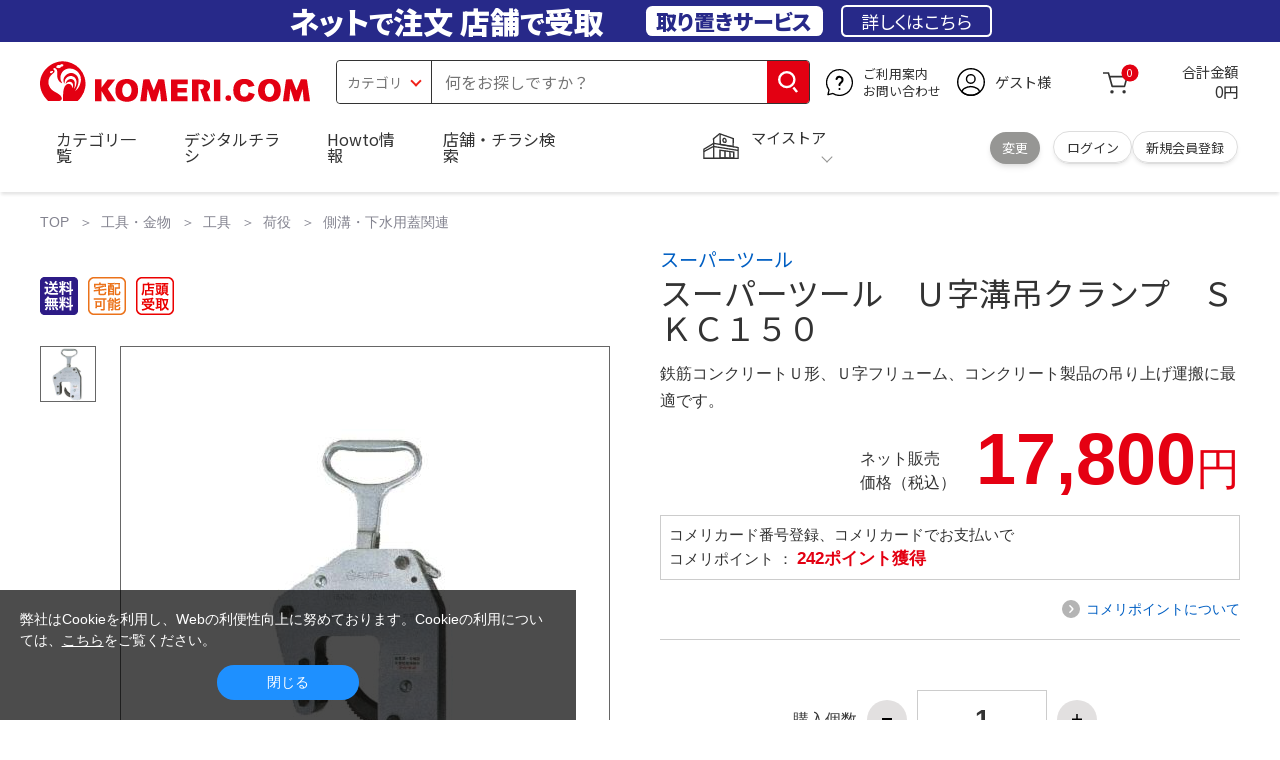

--- FILE ---
content_type: text/html; charset=utf-8
request_url: https://www.komeri.com/shop/g/g35658/
body_size: 24227
content:
<!DOCTYPE html>
<html data-browse-mode="P" lang="ja" xml="ja" xmlns:og="http://ogp.me/ns#" xmlns:fb="http://ogp.me/ns/fb#" xmlns:mixi="http://mixi-platform.com/ns#">
<head>
<script async src="https://s.yimg.jp/images/listing/tool/cv/ytag.js"></script>
<script>
	window.yjDataLayer = window.yjDataLayer || [];
	function ytag() { yjDataLayer.push(arguments); }
	ytag({"type":"ycl_cookie", "config":{"ycl_use_non_cookie_storage":true}});
</script>

<meta charset="UTF-8">
<title>スーパーツール　Ｕ字溝吊クランプ　ＳＫＣ１５０ の通販 | ホームセンター コメリドットコム</title>
<link rel="canonical" href="https://www.komeri.com/shop/g/g35658/">


<meta name="description" content="鉄筋コンクリートＵ形、Ｕ字フリューム、コンクリート製品の吊り上げ運搬に最適です。">
<meta name="keywords" content="スーパーツール　Ｕ字溝吊クランプ　ＳＫＣ１５０,価格,通販">

<meta name="wwwroot" content="" />
<meta name="rooturl" content="https://www.komeri.com" />
<meta name="shoproot" content="/shop" />
<script src="//assets.adobedtm.com/c55db6e40006/5604f83b3ab2/launch-4b2f380c612a.min.js" async></script>


<!-- Google Tag Manager -->
<script>(function(w,d,s,l,i){w[l]=w[l]||[];w[l].push({'gtm.start':
new Date().getTime(),event:'gtm.js'});var f=d.getElementsByTagName(s)[0],
j=d.createElement(s),dl=l!='dataLayer'?'&l='+l:'';j.async=true;j.src=
'https://www.googletagmanager.com/gtm.js?id='+i+dl;f.parentNode.insertBefore(j,f);
})(window,document,'script','dataLayer','GTM-WW7TZTK');</script>
<!-- End Google Tag Manager -->








	
		<link rel="stylesheet" type="text/css" href="https://ajax.googleapis.com/ajax/libs/jqueryui/1.13.1/themes/ui-lightness/jquery-ui.min.css">
<link rel="stylesheet" type="text/css" href="https://maxcdn.bootstrapcdn.com/font-awesome/4.7.0/css/font-awesome.min.css">
<link rel="stylesheet" type="text/css" href="/css/sys/block_order.css">
<link rel="stylesheet" href="/css/usr/sb_block.css" media="screen and (max-width:767px)">
<link rel="stylesheet" href="/css/usr/block.css" media="screen and (min-width:768px)">  
<script src="https://ajax.googleapis.com/ajax/libs/jquery/3.5.1/jquery.min.js"></script>
<script src="https://ajax.googleapis.com/ajax/libs/jqueryui/1.13.1/jquery-ui.min.js"></script>
<script src="/lib/jquery.ui.touch-punch.min.js"></script>
<script src="/lib/jquery.cookie.js"></script>
<script src="/lib/jquery.balloon.js"></script>
<script src="/lib/goods/jquery.tile.min.js"></script>
<script src="/lib/modernizr-custom.js"></script>
<script src="/lib/lazysizes.min.js"></script>
<script src="/js/sys/tmpl.js"></script>
<script src="/js/sys/msg.js"></script>
<script src="/js/sys/sys.js"></script>
<script src="/js/sys/common.js"></script>
<script src="/js/sys/search_suggest.js?ver=20240522"></script>
<script src="/js/sys/ui.js" defer></script>
<script src="/js/sys/store_search.js"></script>
<script src="/js/usr/user.js"></script>
<script src="/js/app/disp.js"></script>
<script src="/js/sys/recommend.js"></script>
<meta http-equiv="X-UA-Compatible" content="IE=edge">
<meta name="viewport" content="width=device-width">
<meta name="format-detection" content="telephone=no">
<link rel="preconnect" href="https://fonts.googleapis.com">
<link rel="preconnect" href="https://fonts.gstatic.com" crossorigin>
<link href="https://fonts.googleapis.com/css2?family=Noto+Sans+JP:wght@400;700&display=swap" rel="stylesheet"> 
<link rel="stylesheet" href="/css/bita_css/base.css?v=2025042401">
<link rel="stylesheet" href="/css/bita_css/jquery-ui.css"> 
<link rel="stylesheet" href="/css/bita_css/sliderrange.css"> 
<link rel="stylesheet" href="/css/bita_css/slick-theme.css">
<link rel="stylesheet" href="/css/bita_css/slick.css">
<link rel="stylesheet" href="/css/bita_css/sp_module.css?v=20250421" media="screen and (max-width:767px),print">
<link rel="stylesheet" href="/css/bita_css/template_b2.css?v=20250421">

<link rel="stylesheet" href="/css/sys/user.css?v=2024062702">
<link rel="stylesheet" href="/css/usr/user.css">

<script src="/js/slick.min.js" defer></script>
<script src="/js/drawerCategory.js" defer></script>
<script src="/js/common_b.js" defer></script>

<link rel="icon" href="/include_html/common/favicon/favicon.ico" sizes="48x48">
<link rel="icon" href="/include_html/common/favicon/favicon.svg" type="image/svg+xml">
<link rel="apple-touch-icon" href="/include_html/common/favicon/apple-touch-icon.png">
<link rel="manifest" href="/include_html/common/favicon/manifest.json">
	


<script src="/js/usr/goods.js"></script>


<script src="/js/sys/goods_ajax_cart.js"></script>
<script src="/js/sys/zetaadd.js" defer></script>

<script src="/js/sys/goods_ajax_bookmark.js"></script>
<script src="/js/sys/goods_ajax_quickview.js"></script>

<meta property="og:title" content="スーパーツール　Ｕ字溝吊クランプ　ＳＫＣ１５０の通販|ホームセンターコメリドットコム">
<meta property="og:description" content="鉄筋コンクリートＵ形、Ｕ字フリューム、コンクリート製品の吊り上げ運搬に最適です。">
<meta property="og:site_name" content="国内店舗数No1のホームセンター「コメリ」の通販サイト。コメリドットコム">
<meta property="og:url" content="https://www.komeri.com/shop/g/g35658/">
<meta property="og:image" content="https://www.komeri.com/images/goods/000/356/58/35658.jpg">
<meta property="og:type" content="product">
<meta name="twitter:card" content="summary" />



<script type="text/javascript" src="//dynamic.criteo.com/js/ld/ld.js?a=62571" async="true"></script>

<script type="text/javascript">
    var dataLayer = dataLayer || [];
    dataLayer.push({
        'etm_criteo_loader_url': "https://static.criteo.net/js/ld/ld.js", 
        'etm_criteo_account': 62571, 
        'etm_var_criteo_script_goods_detail': true,
        'etm_var_criteo_type': "d",
        'etm_goods': "05341398"
    });
</script>

<script type="text/javascript">
    window.criteo_q = window.criteo_q || [];
    var deviceType = /iPad/.test(navigator.userAgent) ? "t" : /Mobile|iP(hone|od)|Android|BlackBerry|IEMobile|Silk/.test(navigator.userAgent) ? "m" : "d";
    window.criteo_q.push(
        { event: "setAccount", account: 62571 },
        { event: "setSiteType", type: deviceType},
        { event: "viewItem", item: "05341398" }
    );
</script>



</head>
<script type="text/javascript">
digitalData = {
  user: {
    info: {
      login: "false",
      memberID: "",
      myStore: "",
      memberType: "非ログイン",
      cardType: ""
    }
  }
,
  ecommerce: {
    event: {
      eventName: "prodView"
    },
    items: [{
            itemCategory:"側溝・下水用蓋関連",
            itemName:"スーパーツール　Ｕ字溝吊クランプ　ＳＫＣ１５０",
            JANcode:"4967521028004",
            itemCategory_lv1:"工具",
            itemCategory_lv2:"荷役",
            itemCategory_lv3:"側溝・下水用蓋関連",
            itemCategory_lv4:"",
            itemDept:"01",
            itemLine:"019",
            itemClass:"0191",
            itemSubClass:"05"
        }]
    }


};
</script>


<body class="page-goods" >
    <div class="wrapper">


<!-- Google Tag Manager (noscript) -->
<noscript><iframe src="https://www.googletagmanager.com/ns.html?id=GTM-WW7TZTK"
height="0" width="0" style="display:none;visibility:hidden"></iframe></noscript>
<!-- End Google Tag Manager (noscript) -->




<script type="text/javascript">(function e(){
	var e=document.createElement("script");
	e.type="text/javascript",
	e.async=true,
	e.src="https://komeri.search.zetacx.net/static/zd/zd_register_prd.js";
	var t=document.getElementsByTagName("script")[0];
	t.parentNode.insertBefore(e,t)})();
</script>
<script type="text/javascript">
 const zrUserId="";
</script>



	

	
	
	
			<div class="header-band  webfont">
<style>
.header-band {
    background-color: #272989;
    height: 42px;
    padding: .3em .5em;
    overflow: hidden;
    box-sizing: border-box;
    display: flex;
    flex-wrap: nowrap;
    justify-content: center;
    align-items: center;
    font-size: 30px;
    color: #fff;
    font-variation-settings: "wght" 400;
    font-feature-settings: "palt";
   
}

.header-band--lead {
    /*font-weight: 700;*/
    font-variation-settings: "wght" 900;
    font-feature-settings: "palt";
    color: #fff;
    
    }
   .header-band--lead__jump {
           font-size: .9em
      }
.header-band--lead--fff {
    /* font-weight: 700; */
    font-variation-settings: "wght" 900;
    font-feature-settings: "palt";
    color: #272989;
    background: #fff;
    padding: 0.2em 0.5em;
    font-size: 0.7em;
    border-radius: 0.3em;
    margin-left: 2em;
}

.header-band--lead--link{
    color: #fff;
background:#272989;
    border-radius: 0.3em;
    border: 2px solid #fff;
    padding: 0.3em 1em;
    margin-left: 1em;
    font-size: 0.6em;
    font-variation-settings: "wght" 400;
    font-feature-settings: "palt";
    font-size: 0.6em;
}
.header-band--lead--link:hover{
color: #272989;
border: 2px solid #272989;
background:#fff;
font-variation-settings: "wght" 900;
transition-duration: 500ms;
}
.header-band--lead__trr {
    -webkit-transform: rotate(15deg);
    transform: rotate(15deg);
    display: inline-block
}

.header-band--lead__small {
    font-size: 14px;
    color: #fff;
    align-self: self-end;
    padding-bottom: 2px
}

@media screen and (min-width: 768px) {
	.header-band--lead-sp{display: none;}
	}

	@media screen and (max-width: 767px) {
    .header-band {
			display: grid;
			grid-template-columns: 1fr auto;
			gap: .75rem;
			place-content: center;
			font-family: "Noto Sans JP",Sans-Serif;
            padding: 0 0.5em;	
		}
		.header-band--lead img {
		width: 100%;
		height: auto;
		max-height: 26px;
	    }
		.header-band--lead__small {
			font-size: 2vw;
			padding-bottom: 0;
			align-self: center
		}
		.header-band--lead-pc{
			display: none;
       }
	   .header-band--lead--link{
			font-size: 12px;
			padding: 0.3em .75em;
			margin: 0;
		}
</style>
<p class="header-band--lead header-band--lead-pc">ネット<span class="header-band--lead__jump">で</span>注文 店舗<span class="header-band--lead__jump">で</span>受取</p>
<p class="header-band--lead header-band--lead-sp"><img src="/include_html/top/images/keeps_txt.svg" alt="ネットで注文！店舗で受け取り！取り置きサービス" width="212" height="19"></p>
<p class="header-band--lead--fff pc-only">取り置きサービス</p>
<a href="/shop/pg/1005024008/" class="header-band--lead--link">詳しくはこちら</a>
</div>
			<header id="header" class="webfont">
	<div class="header-container webfont">
	  <div class="header-logo">
  <a href="javascript:history.back();" class="header-app--btn">
    <span></span>
    <span></span>
  </a>
		<div class="hamburger" id="js-hamburger">
		  <span class="hamburger__line hamburger__line--1"></span>
		  <span class="hamburger__line hamburger__line--2"></span>
		  <span class="hamburger__line hamburger__line--3"></span>
		</div>
		<div class="header-logo--img">
		  <a href="https://www.komeri.com/" title="ホームセンター通販コメリドットコム">
			<img src="/img/kcom_logo.svg" title="ホームセンター通販コメリドットコム" alt="ホームセンター通販コメリドットコム" width="270" height="41">
		  </a>
		</div>
	  </div>
	  	<div class="js-suggest header-search">
			<div class="suggest-wrapper">
				<form name="category" method="get" action="/shop/goods/search.aspx" id="search_form" class="header-search-form">
					<input type="hidden" name="search" value="x" />
                   <div class="header-search-container">
					<span class="header-search--s-select">
						<select name="category" id="header-select">
<option value="" selected>カテゴリ</option>
<option class="header-select--heading" value="21">工具</option>
<option value="2101"> 電動工具</option>
<option value="2102"> 電動機械</option>
<option value="2103"> 先端パーツ</option>
<option value="2104"> 作業工具</option>
<option value="2105"> 大工道具</option>
<option value="2109"> 左官道具</option>
<option value="2110"> 工具収納</option>
<option value="2111"> 保安</option>
<option value="2112"> 荷役</option>
<option value="2107"> 計測</option>
<option value="2108"> 研磨・ケミカル</option>
<option class="header-select--heading" value="22">金物・電材</option>
<option value="2203"> 釘・ビス</option>
<option value="2204"> ネジボルト</option>
<option value="2205"> 建具金物</option>
<option value="2206"> 針金・チェーン</option>
<option value="2207"> 補強金具</option>
<option value="2209"> キャスター</option>
<option value="2221"> DIY素材</option>
<option value="2222"> 安全</option>
<option value="2223"> エアコンパーツ</option>
<option value="2224"> 電線</option>
<option value="2225"> 配線部材</option>
<option value="2226"> 配線結束</option>
<option value="2227"> 電設資材</option>
<option value="2228"> 配線パーツ</option>
<option value="2229"> 換気扇</option>
<option class="header-select--heading" value="23">建材・木材・配管材</option>
<option value="2306"> 配管材</option>
<option value="2307"> 水栓</option>
<option value="2308"> 雨ドイ</option>
<option value="2309"> 安全・足場材</option>
<option value="2310"> 屋根・外壁材</option>
<option value="2311"> 構造鋼材</option>
<option value="2322"> ドア窓・建具</option>
<option value="2313"> フェンス・境界資材</option>
<option value="2323"> 換気・煙突</option>
<option value="2331"> 合板</option>
<option value="2332"> 製材</option>
<option value="2324"> 断熱・石膏</option>
<option value="2325"> 内装建材</option>
<option value="2326"> 建具・床材</option>
<option value="2327"> 養生用品</option>
<option value="2328"> ＤＩＹ木材</option>
<option value="2304"> セメント・砂・砂利</option>
<option value="2329"> ブロック</option>
<option value="2305"> 外構資材</option>
<option class="header-select--heading" value="46">塗料・補修剤</option>
<option value="4601"> 塗料</option>
<option value="4602"> 塗装具</option>
<option value="4603"> テープ</option>
<option value="4604"> 補修材</option>
<option value="4605"> コーキング材</option>
<option value="4606"> 接着剤</option>
<option value="4607"> 荷造・包装</option>
<option value="4608"> シート</option>
<option value="4609"> 断熱・結露用品他</option>
<option class="header-select--heading" value="24">エクステリア・住設機器</option>
<option value="2406"> エクステリア</option>
<option value="2401"> キッチン</option>
<option value="2402"> バス・洗面</option>
<option value="2403"> トイレ</option>
<option value="2404"> ガス・石油給湯器</option>
<option value="2405"> エネルギー・電気</option>
<option value="2407"> 内装・建具</option>
<option value="2408"> サッシ・外壁・屋根</option>
<option value="2412"> 表札・ポスト</option>
<option class="header-select--heading" value="27">農業資材・肥料・農薬</option>
<option value="2717"> 水稲資材</option>
<option value="2718"> 畑作果樹畜産資材</option>
<option value="2711"> 農機具</option>
<option value="2704"> 米保管・精米機</option>
<option value="2712"> ハウス資材</option>
<option value="2713"> 支柱（栽培）</option>
<option value="2715"> 防鳥防獣資材</option>
<option value="2719"> 収穫資材</option>
<option value="2714"> 出荷資材</option>
<option value="2720"> 昇降器具・運搬具</option>
<option value="2723"> 農業用農薬</option>
<option value="2724"> 家庭園芸農薬</option>
<option value="2721"> 農業用土</option>
<option value="2706"> 肥料</option>
<option value="2722"> 飼料</option>
<option class="header-select--heading" value="28">ガーデニング・植物</option>
<option value="2813"> ガーデンファニチャー</option>
<option value="2814"> 庭園資材</option>
<option value="2815"> 屋外床材</option>
<option value="2817"> ガーデン装飾</option>
<option value="2816"> 鉢・プランター</option>
<option value="2812"> 用土</option>
<option value="2818"> 育成園芸用品</option>
<option value="2807"> 土農具</option>
<option value="2808"> 刈払機</option>
<option value="2809"> 噴霧器</option>
<option value="2819"> 園芸機器</option>
<option value="2810"> 散水用品</option>
<option value="2811"> 雪かき用品</option>
<option value="2802"> 植物</option>
<option value="2820"> 種</option>
<option value="2821"> 造花</option>
<option class="header-select--heading" value="35">衣料・靴・作業手袋</option>
<option value="3501"> 作業衣料</option>
<option value="3507"> 実用衣料</option>
<option value="3508"> 防寒用品</option>
<option value="3502"> 作業手袋</option>
<option value="3509"> 雨合羽</option>
<option value="3503"> 作業小物</option>
<option value="3511"> 靴下</option>
<option value="3504"> 長靴</option>
<option value="3505"> ワークシューズ</option>
<option value="3506"> 一般靴、小物</option>
<option value="3512"> 傘</option>
<option class="header-select--heading" value="26">インテリア・家具・収納</option>
<option value="2601"> ホームデコ</option>
<option value="2602"> カーペット・室内敷物</option>
<option value="2616"> 屋内床材</option>
<option value="2603"> カーテン・ブラインド</option>
<option value="2604"> 座布団・クッション</option>
<option value="2605"> ベッド・寝具</option>
<option value="2617"> こたつ用品</option>
<option value="2613"> 衣類収納用品</option>
<option value="2618"> 多目的収納用品</option>
<option value="2619"> 空間収納</option>
<option value="2620"> リビング家具</option>
<option value="2621"> 玄関家具</option>
<option value="2626"> キッチン・ダイニング家具</option>
<option value="2622"> 室内補助用品</option>
<option value="2628"> 神棚・神具</option>
<option value="2625"> スリッパ</option>
<option value="2614"> スーツケース・バック</option>
<option value="2624"> 掛・置時計</option>
<option value="2623"> 腕時計</option>
<option class="header-select--heading" value="33">家電・照明</option>
<option value="3325"> エアコン・空調機器</option>
<option value="3304"> 冷房用品</option>
<option value="3323"> 暖房用品</option>
<option value="3303"> その他暖房用品</option>
<option value="3320"> 家事家電</option>
<option value="3316"> 調理家電</option>
<option value="3315"> コンロ・ガス器具用品</option>
<option value="3318"> ＡＶ機器</option>
<option value="3317"> 理美容・健康</option>
<option value="3306"> 電線・延長コード</option>
<option value="3308"> アンテナパーツ</option>
<option value="3311"> 照明器具</option>
<option value="3313"> 電球・蛍光灯</option>
<option value="3314"> 乾電池</option>
<option value="3322"> ネットワーク機器</option>
<option value="3309"> 防犯・セキュリティ</option>
<option value="3321"> 防災</option>
<option value="3324"> カメラ</option>
<option value="34">レジャー・自転車・カー用品</option>
<option value="3401"> 洗車用品</option>
<option value="3421"> ワックスケミカル</option>
<option value="3403"> オイル・添加剤</option>
<option value="3404"> バッテリー・電装・バルブ</option>
<option value="3405"> 車内用品・車外用品</option>
<option value="3406"> 車内小物</option>
<option value="3422"> カーエレクトロ二クス</option>
<option value="3408"> 保安・補修</option>
<option value="3409"> タイヤ・タイヤ関連</option>
<option value="3410"> バイク用品</option>
<option value="3411"> キャンプ・アウトドア用品</option>
<option value="3412"> 海水浴用品</option>
<option value="3413"> スポーツ用品</option>
<option value="3414"> 健康トレーニング</option>
<option value="3415"> 釣具</option>
<option value="3416"> 自転車</option>
<option value="3418"> 自転車用品</option>
<option value="3419"> 玩具</option>
<option value="3420"> シーズン玩具</option>
<option class="header-select--heading" value="29">ペット用品</option>
<option value="2901"> 犬フード</option>
<option value="2910"> 犬用品</option>
<option value="2902"> 猫フード</option>
<option value="2911"> 猫用品</option>
<option value="2912"> 小動物</option>
<option value="2913"> 鳥・昆虫</option>
<option value="2914"> 魚・爬虫類フード</option>
<option value="2915"> 魚・爬虫類用品</option>
<option class="header-select--heading" value="30">家庭用品・日用品</option>
<option value="3001"> 掃除用具</option>
<option value="3002"> 掃除容器</option>
<option value="3003"> 洗濯用品</option>
<option value="3004"> バス用品</option>
<option value="3005"> タオル</option>
<option value="3006"> トイレ用品</option>
<option value="3019"> 収納用品・収納保護用品</option>
<option value="3010"> 住居洗剤</option>
<option value="3011"> 洗濯洗剤</option>
<option value="3012"> 台所用品</option>
<option value="3014"> 芳香剤・消臭剤</option>
<option value="3015"> 防虫剤・除湿剤</option>
<option value="3016"> 殺虫剤</option>
<option value="3013"> 紙</option>
<option value="3017"> カイロ</option>
<option value="3018"> ローソク・線香・仏具</option>
<option value="3008"> サンダル</option>
<option class="header-select--heading" value="31">キッチン用品</option>
<option value="3101"> 調理器具</option>
<option value="3102"> 調理用品</option>
<option value="3103"> 箸・食器</option>
<option value="3104"> 卓上・保存用品</option>
<option value="3105"> 流し用品</option>
<option value="3111"> ポット・行楽用品</option>
<option value="3108"> ポリ袋・キッチンガード</option>
<option value="3109"> 割箸・紙皿・紙コップ他消耗品</option>
<option value="3110"> テーブルクロス</option>
<option class="header-select--heading" value="32">ヘルス＆ビューティー</option>
<option value="3201"> シャンプー・石鹸・入浴剤</option>
<option value="3203"> オーラルケア用品</option>
<option value="3204"> 化粧品・化粧小物</option>
<option value="3214"> ヘルスケア</option>
<option value="3207"> ベビー用品</option>
<option value="3215"> 美粧用品</option>
<option value="3208"> 手芸・和洋裁</option>
<option value="3209"> シニアケア</option>
<option value="3216"> 介護用品</option>
<option value="3211"> 香水</option>
<option value="3212"> 郵便関係</option>
<option value="3217"> 老眼鏡・メガネ</option>
<option class="header-select--heading" value="37">文具・事務用品</option>
<option value="3701"> 事務用品</option>
<option value="3702"> ＯＡ用品</option>
<option value="3720"> パソコン用品</option>
<option value="3703"> 事務機器・店舗用品</option>
<option value="3704"> オフィス家具・収納</option>
<option value="3705"> ファイル</option>
<option value="3721"> ノート・伝票・封筒</option>
<option value="3722"> 慶弔・賞状用品</option>
<option value="3708"> 筆記・学童用品</option>
<option value="3723"> ルーペ・拡大鏡</option>
<option value="3717"> 喫煙具</option>
<option value="3719"> ＤＩＹ書籍</option>
<option class="header-select--heading" value="36">食品</option>
<option value="3601"> 菓子</option>
<option value="3602"> 飲料</option>
<option value="3603"> 米</option>
<option value="3604"> 加工食品</option>
<option value="3606"> 食品ギフト・その他ギフト</option>
<option value="3605"> 餅・正月用品</option>
<option class="header-select--heading" value="45">産直</option>
<option value="4506"> 野菜</option>
<option value="4501"> くだもの</option>
<option value="4502"> お米</option>
<option value="4503"> 加工品</option>
<option value="4504"> お菓子</option>
</select>
					</span>
					<span class="header-search--input">
					<input type="text" value="" maxlength="100" placeholder="何をお探しですか？" list="example" class="s-suggest js-suggest-search" name="keyword" data-suggest-submit="on" autocomplete="off">
					</span>
                   </div>
					<span class="header-search--input-btn">
					<input type="image" src="/img/head_icon_search.svg" alt="検索" name="goodsKeywordSearchButton">
					</span>
				</form>
			</div>
		</div>
		  <div class="header-contact">
		<a href="/shop/pg/1AvailableInfo/">
		  <img src="/img/head_icon_inquiry.svg" alt="ご利用案内とお問い合わせ" width="27" height="27">
		  <p class="pc-only">ご利用案内
			<br>お問い合わせ
		  </p>
		</a>
	  </div>
	  <div class="header-usr">
		<span class="header-usr--icon">
		  <a href="/shop/customer/menu.aspx">
			<img src="/img/header_usr.svg" alt="アカウント" width="28" height="28">
		  </a>
		</span>
		<span class="header-usr--name js-user-name">
          ゲスト様
		</span>
	  </div>
	  <div class="header-cart">
		<div class="header-cart--icon">
		  <a href="/shop/cart/cart.aspx" rel="nofollow">
			<img src="/img/head_icon_cart.svg" alt="カート" width="25" height="25">
			<span class="header-cart--bag js-cart-count">0</span>
		  </a>
		</div>
		<div class="header-cart--count">
		  <span class="header-cart--count-txt">合計金額</span>
		  <span class="header-cart--total-count price" id="js-price">0円</span>
		</div>
	  </div>
	  <div class="header-store js-mystore-area">
		<span class="header-store--icon">
		  <img src="/img/header_mystore.svg" alt="マイストア" width="36" height="26">
		</span>
		<p class="header-store--dt">
		  <span class="header-store--dt__head">マイストア</span>
		  <span class="header-store--dt-cont">
			<span class="header-store--dt-name js-mystore-area--name"></span>
			<span class="header-store--dt-time js-mystore-area--time"></span>
			<span class="header-store--dt-btn__change">
			<a class="js-mystore-area--change js-mystore-area--change" href="/shop/storeSearch/KeepCriteriaInput.aspx?&transition=top">変更</a>
			</span>
		  </span>
		</p>
 <p class="pc-only header-store--login">
        <span>
        <a href="/shop/customer/menu.aspx">
         ログイン
        </a>
        </span>
        <span>
        <a href="/shop/customer/entry.aspx" rel="nofollow">
        新規会員登録
        </a>
        </span>
        </p>
	  </div>
	  <nav class="header-nav">
		<ul class="header-nav--list">
		  <li class="sp-only header-nav--head">ようこそ
			<span>ゲスト様</span>
		  </li>
		  <li class="sp-only">
			<a href="/shop/customer/menu.aspx">ログイン</a>
		  </li>
		  <li class="drawerCategory pc-only">
			<a href="/shop/category/categorylist.aspx">カテゴリ一覧</a>
		  </li>
		  <li class="sp-only">
			<a href="/shop/category/categorylist.aspx">カテゴリ一覧</a>
		  </li>
		  <li>
			<a href="/shop/pg/1005024240/">デジタルチラシ</a>
		  </li>
		  <li>
			<a href="/shop/pg/1howto/">Howto情報</a>
		  </li>
		  <li>
			<a href="/shop/storeSearch/CriteriaInput.aspx">店舗・チラシ検索</a>
		  </li>
 <li class="sp-only">
			<a href="https://toyu.komeri.com/toyu/top/CSfTop.jsp?251023">灯油宅配</a>
		  </li>
<li class="sp-only"><a href="https://www.komeri.com/reserve/tool/">電動工具・機械レンタル</a></li>
		</ul>
		<div class="menu-category-list">
<!--drawerCategory外部化-->
<script>
jQuery(".drawerCategory").hover(function(){
if(jQuery(this).attr("active")!="true"){
jQuery(this).attr("active","true");
  if(jQuery(".menu-category-list ul").length == 0){
jQuery.get("/include_html/top/bpr2020/header/drawerCategory.html?2406211601")
.done(function(data){
jQuery(".menu-category-list").append(data);
});
  }};
});
</script>
<!---->
		</div>
	  </nav>
	  <div class="header-search--s-close"><span class="s-suggest--close-btn">キャンセル</span></div>
	  <div class="suggest-container">
		<div class="js-suggest disp-sp"></div>
	  </div>

	  <div class="header-store-map">
		<div class="header-store-map-container">
			<div class="header-store-map--detail">
				<dl>
					<dt>営業時間:</dt><dd class="js-mystore-area--time"></dd>
					<dt><span class="js-mystore-area--title"></span></dt><dd class="js-mystore-area--note"></dd>
				</dl>
				<a href="/shop/storeSearch/KeepCriteriaInput.aspx?&transition=top" class="js-mystore-area--detail flatbtn default-btn fs-small webfont">詳細を見る</a>
			</div>
			<div class="header-store-map--img">
				<img class="js-mystore-area--map" src="" alt="店地図情報" width="300" height="180">
				<img src="/img/storemap/osm_copr_hs.png" alt="コピーライト" width="147" height="15" class="header-store-map--img-copy">
			</div>
		</div>
	  </div>

	  <div class="black-bg" id="js-black-bg"></div>
	</div>
  </header>
	<div class="header-sp-store webfont js-mystore-area">
		<span class="header-sp-store--icon">
		<img src="/img/header_mystore.svg" alt="マイストア" width="36" height="26">
		</span>
		<span class="header-sp-store--dt__head">マイストア</span>
		<span class="header-sp-store--dt-name js-mystore-area--name"></span>
		<span class="header-sp-store--dt-time js-mystore-area--time"></span>
		<span class="header-sp-store--dt-btn__change">
			<a class="js-mystore-area--change" href="/shop/storeSearch/KeepCriteriaInput.aspx?&transition=top">変更</a>
		</span>
  	</div>
<script>
    jQuery(document).ready(function () {
        jQuery('#search_form').on('submit', function (event) {
            const form = jQuery(this);
            form.find('input[name="goodsKeywordSearchButton.x"], input[name="goodsKeywordSearchButton.y"]').remove();

            const action = form.attr('action');
            const params = form.serialize();
            window.location.href = action + '?' + params;

            event.preventDefault();
        });
    });
</script>

		
			
		
	
	


	


<link rel="stylesheet" type="text/css" href="/css/sys/goodsdetail.css"/>

<div class="global-main">
	
		
			<div class="breadcrumb">
				
	<ul class="breadcrumbs">
		

<li>
	<a href="https://www.komeri.com/">
		TOP
	</a>
</li>




<li>
	<a href="https://www.komeri.com/shop/pg/1ToolHardware/">工具・金物</a>
</li>





<li>
	<a href="https://www.komeri.com/shop/c/c21/">工具</a>
</li>





<li>
	<a href="https://www.komeri.com/shop/c/c2112/">荷役</a>
</li>





<li>
	<a href="https://www.komeri.com/shop/c/c211205/">側溝・下水用蓋関連</a>
</li>


	</ul>


			</div>
		
	

<script src="/js/sys/goods_ajax_storecart.js"></script>
<script src="/js/sys/goods_comparison.js"></script>
<section>

	<script src="/js/jquery.elevatezoom.js" defer="defer"></script>
	<script>
		function IsNumeric(strString) {
			var strValidChars = "0123456789";
			var strChar;
			var blnResult = true;

			for (i = 0; i < strString.length && blnResult == true; i++) {
			strChar = strString.charAt(i);
			if (strValidChars.indexOf(strChar) == -1) {
			blnResult = false;
			}
			}

			return blnResult;
		}

		function ieVersionchecker(){
			var result  = false;
			var agent   = window.navigator.userAgent.toLowerCase();
			var version = window.navigator.appVersion.toLowerCase();
			if(agent.indexOf("msie") > -1){
				if (version.indexOf("msie 6.") > -1){
					result = true;
				}else if (version.indexOf("msie 7.") > -1){
					result = true;
				}else if (version.indexOf("msie 8.") > -1){
					result = true;
				}
			}
			return result;
		}

		
		(function(jQuery){
			jQuery(document).ready(function(){
			if (jQuery("#goodsImg").attr('src') != '/img/goods/noimage_l.gif') {
				jQuery("#goodsImg").elevateZoom({
					zoomWindowOffetx: 14,
					zoomWindowWidth: 550,
					zoomWindowHeight: 550,
					cursor: "pointer",
					borderColour: "#ccc",
					borderSize: 1,
					lensBorderSize: 0,
					lensColour: "#8CD2F5"
				});
				jQuery("#example_video_1").hide();
			}
			jQuery(".sub-frame img").click(function (event) {
				event.preventDefault();
				jQuery(".goodsImg").attr(
				"src",
				jQuery(this).attr("data-image")
				);
			});
			jQuery(".sub-frame img").hover(function () {
				if (
					jQuery(this).closest(".product-thumbs__360images").length >0) {
					return;
			}
			var newImage =
			jQuery(this).attr("data-image") ||
				jQuery(".mainImg img").attr("src");
				jQuery("#goodsImg").attr("src", newImage);
				var ez = jQuery("#goodsImg").data("elevateZoom");
				if (jQuery(this).hasClass("videothum")) {
				ez.swaptheimage(jQuery(".mainImg img").attr("src"), "");
					jQuery("#example_video_1").show();
					jQuery("#goodsImg").hide();
				} else {
					ez.swaptheimage(jQuery(".mainImg img").attr('src'), jQuery(this).attr('data-image')); 
					jQuery("#example_video_1").hide();
					jQuery("#goodsImg").show();
				}
			});    
			if(jQuery("#goodsImg").attr('src') == '/img/goods/noimage_l.gif'){
				jQuery('#goodsImg').hide();
				jQuery('#example_video_1').show();
				if (ieVersionchecker()) {
					jQuery('#videoMsg').show();
				}
			}
			if(ieVersionchecker()){
				jQuery('#videoMsg').html("ご利用のブラウザは商品紹介動画非対応です。</br>他のブラウザでご覧ください。");
			}

				
				jQuery(".quantity-btn.decrement").click(function(){
					if (IsNumeric(jQuery("#goodsCntInp").val())) {
						var goodsCnt = Number(jQuery("#goodsCntInp").val());
						if (1 < goodsCnt) {
							jQuery("#goodsCntInp").val(goodsCnt - 1);
							chkMyStoreCnt();
						}
					}
				});

				jQuery(".quantity-btn.increment").click(function(){
					if (IsNumeric(jQuery("#goodsCntInp").val())) {
						var nextCnt = Number(jQuery("#goodsCntInp").val()) + 1;
						if (nextCnt <= 99999) {
							jQuery("#goodsCntInp").val(nextCnt);
							chkMyStoreCnt();
						}
					}
				});

				jQuery("input[name='qty']").blur(function() {
					if (IsNumeric(jQuery(this).val())) {
						chkMyStoreCnt();
					}
				});

				jQuery(".js-animation-select-wrnt").click(function() {
					jQuery(".js-animation-select-wrnt").removeClass("selected");
					jQuery(this).addClass("selected");
				});

				chkMyStoreCnt();

				function chkMyStoreCnt() {
					var stockCnt = jQuery(".store-sel .stock .stockCnt").data("mystore-stock-cnt");
					if (typeof stockCnt !== 'undefined') {
						if (Number(jQuery("input[name='qty']").val()) > stockCnt) {
							jQuery(".delivery-date-info .keep-delv-plan").hide();
							jQuery(".delivery-date-info .store-delv-plan").show();
							jQuery(".store-receive .unit-box").show();
							jQuery(".store-receive .store-delv-stock").show();
							if (jQuery(".store-receive .cart-btn .btn-no-stock").length > 0) {
								jQuery(".store-receive .cart-btn .btn-in-stock").hide();
								jQuery(".store-receive .cart-btn .btn-no-stock").show();
							}
						} else {
							jQuery(".delivery-date-info .store-delv-plan").hide();
							jQuery(".delivery-date-info .keep-delv-plan").show();
							jQuery(".store-receive .unit-box").hide();
							jQuery(".store-receive .store-delv-stock").hide();
							if (jQuery(".store-receive .cart-btn .btn-no-stock").length > 0) {
								jQuery(".store-receive .cart-btn .btn-in-stock").show();
								jQuery(".store-receive .cart-btn .btn-no-stock").hide();
							}
						}
					} else {
						jQuery(".delivery-date-info .keep-delv-plan").hide();
						jQuery(".delivery-date-info .store-delv-plan").show();
						jQuery(".store-receive .unit-box").show();
						jQuery(".store-receive .store-delv-stock").show();
						if (jQuery(".store-receive .cart-btn .btn-no-stock").length > 0) {
							jQuery(".store-receive .cart-btn .btn-in-stock").hide();
							jQuery(".store-receive .cart-btn .btn-no-stock").show();
						}
					}
				}
			});
		})(jQuery);

		function checkEnterKey(e){
			if (!e) {
			var e = window.event;
			}
			if (e.keyCode == 13) {

			return false;
			}
		}

    function memberLoginDlg(){
        var e = document.getElementById("cart-extendedwarranty-modal");
        e.style.display = "block";
    }
    function closememberLoginDlg(){
        var e = document.getElementById("cart-extendedwarranty-modal");
        e.style.display = "none";
    }
	</script> 

<div class="block-goods-detail--promotion-freespace pc-only" id="html1"></div>
<div class="block-goods-detail--promotion-freespace sp-only" id="html4"></div>
	<div class="goods-main">
		<input type="hidden" value="" id="hidden_variation_group">
		<input type="hidden" value="0" id="variation_design_type">
		<input type="hidden" value="35658" id="hidden_goods">
		<input type="hidden" value="スーパーツール　Ｕ字溝吊クランプ　ＳＫＣ１５０" id="hidden_goods_name">
		<input type="hidden" value="61bb42ca64b905969feeceb8e7b6fafd82cd9d4e7c2756393aa32df101a08c38" id="js_crsirefo_hidden">
		<input type="hidden" value="true" id="js_zeta_use">
		<input type="hidden" value="35658" id="js_goods">
		<input type="hidden" value="17800" id="js_goods_price">

	
		<div class="img--wrap">

			
			

			
				<div class="icon-set">
					<ul>
						
						
						
						
						
						
						
						
						<li><a href="/shop/pg/1005024164" target="_blank"><img src="/img/icon/icon_tenpo_free.png" alt="送料無料"></a></li>
						<li><a href="/shop/pg/1005024164" target="_blank"><img src="/img/icon/i_delivery.png" alt="宅配可能"></a></li>
						
						<li><a href="/shop/pg/1005024164" target="_blank"><img src="/img/icon/i_store_recieve.png" alt="店頭受取"></a></li>
					</ul>
				</div>
			
			<div class="gallery_thumbs">
				<div class="goods-img">
					<div class="main pc-only">
						<div class="inner">
							<div class="pc-img">
								<img onerror="alterImage(this, '/img/product/noimage_l.gif')" src="/images/goods/000/356/58/35658.jpg" alt="スーパーツール　Ｕ字溝吊クランプ　ＳＫＣ１５０" id="goodsImg" />

								
							</div>
							<div class="favMsg">
								<div class="msg"></div>
							</div>
						</div>
					</div>
					<div class="sp-img sp-only read">
						<script src="/js/jquery.mobile-events.js"></script>
						<script src="/js/lightslider.js"></script>
						<script src="/js/ItemLightbox-setup.js" defer="defer"></script>
						<script>
							document.addEventListener(
							"play",
							function (event) {
								let videos = document.querySelectorAll(
									".lg-video video, .imageGallery video"
									);
								videos.forEach((video) => {
									if (video !== event.target) {
									video.pause();
									}
								});
							},
							true
							);
						</script>
						<div class="PictBox_light">
							<div class="item">
								<ul class="imageGallery">
									
									<li data-thumb="/images/goods/000/356/58/35658.jpg" data-src="/images/goods/000/356/58/35658.jpg" class="read lslide" id="media-count-pic">
										<div class="inner">
											<img onerror="alterImage(this, '/img/product/noimage_l.gif')" src="/images/goods/000/356/58/35658.jpg" alt="スーパーツール　Ｕ字溝吊クランプ　ＳＫＣ１５０">
										</div>
									</li>
									
									
								</ul>
							</div>
						</div>
						<div class="product-mobile-pagenation">
							<span class="product-mobile-pagenation__current" id='count_index'></span>
							<span class="product-mobile-pagenation__notice">/</span>
							
							<span class="product-mobile-pagenation__total">1</span>
							
						</div>
						<div class="favMsg">
							<div class="msg"></div>
						</div>
					</div>
					<script>
						jQuery(function(){
							jQuery(".sp-img").removeClass("read");
						});
					</script>
					<div class="sub-frame pc-only">
						
							<div class="thumb js-main-img-cnt">
								<div class="inner">
									<img onerror="this.closest('.thumb').style.display='none';" src="/images/goods/000/356/58/35658.jpg" class="thumMainImg" data-image="/images/goods/000/356/58/35658.jpg" alt="">
								</div>
							</div>
						
						
						
						
						
					</div>
				</div>
				
				
				
				<div class="details-area pc-only">
					<div class="share">
						<div class="share-btn js-item-wrapper">
							<ul class="share-btn--list">
								<li>
									<div class="pane-goods favorite">
										
                                        <a class="js-animation-bookmark js-favicon js-block-goods-favorite" data-regtp="1" data-goods="35658" data-goods-price="17800" href="https://www.komeri.com/shop/customer/bookmark.aspx?goods=35658&crsirefo_hidden=61bb42ca64b905969feeceb8e7b6fafd82cd9d4e7c2756393aa32df101a08c38" onclick="_satellite.track('addFavorite', {itemCategory: '側溝・下水用蓋関連', itemName:'スーパーツール　Ｕ字溝吊クランプ　ＳＫＣ１５０', JANcode:'4967521028004'});">
											<img src="/img/product/fav_dtl_icon.png" class="dtl" alt="欲しいものリストに追加">
											<span class="favorite--word">欲しいものリストに追加</span>
                                        </a>
										
									</div>

								</li>
								<li class="sns-button" data-snstype="twitter">
									<a href="#" target="_blank">
										<img src="/img/product/twitter-s.svg" alt="ツイッター">
									</a>
								</li>
								<li class="sns-button" data-snstype="facebook">
									<a href="#" target="_blank">
										<img src="/img/product/facebook-s.svg" alt="フェイスブック">
									</a>
								</li>
								<li class="sns-button" data-snstype="line">
									<a href="#" target="_blank">
										<img src="/img/product/line-s.svg" alt="LINE">
									</a>
								</li>
								<li class="sns-button" data-snstype="mail">
									<a href="#">
										<img src="/img/product/mail-s.svg" alt="メール">
									</a>
								</li>
							</ul>
							<p class="favorite--msg js-favMsg">欲しいものリストに追加されました</p>
							<script src="/js/sys/sns.js" defer></script>
						</div>
					</div>
				</div> 

				<div class="details-area-sp sp-only">
					
					<div class="share">
						<div class="share-btn js-item-wrapper">
							<ul class="share-btn--list">
								<li>
									<div class="pane-goods favorite">
										
                                        <a class="js-animation-bookmark js-favicon js-block-goods-favorite" data-regtp="1" data-goods="35658" data-goods-price="17800" href="https://www.komeri.com/shop/customer/bookmark.aspx?goods=35658&crsirefo_hidden=61bb42ca64b905969feeceb8e7b6fafd82cd9d4e7c2756393aa32df101a08c38" onclick="_satellite.track('addFavorite', {itemCategory: '側溝・下水用蓋関連', itemName:'スーパーツール　Ｕ字溝吊クランプ　ＳＫＣ１５０', JANcode:'4967521028004'});">
											<img src="/img/product/fav_dtl_icon.png" class="dtl" alt="欲しいものリストに追加">
                                        </a>
										
									</div>
								</li>
								<li>
									<div class="favorite">
										<a href="javascript:void(0)" onclick="navshare()" id="sharebtn">
											<img src="/img/product/share_dtl_icon.png" class="dtl" alt="シェア">
											<span>シェア</span>
										</a>
									</div>
								</li>
							</ul>
							<p class="favorite--msg js-favMsg">欲しいものリストに追加されました</p>
							<script>
								function navshare() {
									try {
										if (navigator.share) {
											navigator.share({
											title: document.title,
											url: location.href,
											})
										} else {
											alert('お使いのブラウザでは共有機能が使用できません。');
										}
									} catch (e) {
										alert('共有機能の表示に失敗しました。');
									}
								}
							</script>
						</div>
					</div>
				</div> 
				
			</div>
		</div>
	
	<script src="/js/360image.js" defer=""></script>
	<script src="/js/images-module.js" defer=""></script>
		<div class="article-wrap">
			<form name="frm" method="GET" action="/shop/cart/cart.aspx">
				<h1 class="heading--top webfont" id="goodsname" data-goods-name="スーパーツール　Ｕ字溝吊クランプ　ＳＫＣ１５０">
					
					<span><a href="/shop/c/c211205/?maker=4967521">スーパーツール</a></span>
					
					スーパーツール　Ｕ字溝吊クランプ　ＳＫＣ１５０
				</h1>

			
				<p class="p-description">鉄筋コンクリートＵ形、Ｕ字フリューム、コンクリート製品の吊り上げ運搬に最適です。</p>
			
				<div class="block-goods-name" id="spec_goods_comment"></div>
				
			
			

				
				<div class="price--inner">
			
					
					
					
							<div class="price--tax">
								<p class="tax">ネット販売<br>価格（税込）</p>
								<p class="price--area2"><span class="amt"> 17,800</span><span class="en">円</span></p>
							</div>
					
				</div>
				<div id="sale--txt">
					
					
					
					
					
				</div>

				
				<div class="card--point">
					<div class="p-product__web-content">
						
						
								<p>コメリカード番号登録、コメリカードでお支払いで<br>コメリポイント ： <span>242ポイント獲得</span></p>
							
						
						
					</div>
				</div>
				

				
					<p class="oguchi--btn"><a href="/shop/pg/1SiteUse#info19" class="product-textlink">コメリポイントについて</a></p>
				
				
					<div class="quantity">
						<label for="buybox__quantity__input">購入個数</label>
						<div class="quantity-btn decrement"><img src="/img/product/icon_minus.svg" alt="購入個数を減らす"></div>
						<div class="goods-cnt">
							<input type="tel" name="qty" id="goodsCntInp" class="goods-cnt" value=1 maxlength="5" onkeypress="return checkEnterKey(event);">
						</div>
						<div class="quantity-btn increment"><img src="/img/product/icon_plus.svg" alt="購入個数を増やす"></div>
					</div>
				

			

				

				
			</form>
		</div>
	</div>
</section>



	<h2 class="global-hdg2 webfont">仕様</h2>



	<div class="product__size">
		<ul>
		
			<li><a href="/shop/g/g35658/" class="flatbtn border-btn selected fs-medium" role="button">１５０Ｋｇ　ハンドタイプ</a></li>
		
			<li><a href="/shop/g/g35659/" class="flatbtn border-btn  fs-medium" role="button">１５０Ｋｇ　マシンタイプ</a></li>
		
		</ul>
	</div>





	<div class="product__size">
		<ul>
		
		</ul>
	</div>




<div id="receive">
	
<script type="text/javascript">
	var goods_crsirefo_jscart = "14bb7670c4efacc7d0176e1df432b2789cb580c35a92f0ed627495375c84b13c";
</script>

<div class="delivery-receive">
	<h3 class="webfont">
		<span class="rv-icon">
			<img src="/img/product/icon_mystore2.png" alt="お店で受け取る">
		</span>
		<span class="rv-txt">
			お店で受け取る<br class="sp-only">（送料無料）
		</span>
	</h3>
	<div class="receive-box store-receive">
		
		<div class="bottom-pos">
			<div class="my-store--zaiko">
				<p class="receive--heading webfont">受け取り店舗：</p>
				
				
			</div>

				
				
				
				
				
				
				<a href="/shop/storeSearch/KeepCriteriaInput.aspx?transition=layaway&goods=35658">
					<p class="rv-store">
						<input type="hidden" id="store_cd" value="">
						<span class="store-sel keepStore" id="keepStoreInfo">
							<span>お店を選ぶ</span>
						</span>
					</p>
				</a>

				

			
			

			
			<div class="store-lct">
				
					
					
				
			</div>

			<p class="store-choice--btn__ma"><a href="#" class="flatbtn default-btn fs-medium webfont" onclick="javascript: return DispStoreCartDialog();">近くの店舗を確認する</a></p>
			
					
					<p class="receive--heading webfont">納期目安：</p>
					
			
			<div class="delivery-date-info">
				
				
				<div class="store-delv-plan" >
					
					<p class="nouki mb5">店舗在庫不足の為、取り寄せ注文となります。</p>
					<p class="nouki">1月30日頃のお届け予定です。</p>
					
				</div>
				
			</div>
			
			<p class="store-choice--btn__ma"><a href="/shop/pg/1SiteUse#info07" class="flatbtn default-btn fs-medium arrow-r webfont">受け取り方法・送料について</a></p>
			<p class="cart-btn">
				
				
					
						
							<a href="/shop/cart/cart.aspx?goods=35658&amp;crsirefo_hidden=89523512829e680dbec0c0ae592e4c828334b3af8d5f4d8c5a70a1e62cdc197d" class="flatbtn orangebtn fs-large webfont js-enhanced-ecommerce-add-cart-detail js-animation-add-storecart btn-in-stock js-cart-in-button" data-goods="35658" data-goods-price="17800" onclick="_satellite.track('addCart', {itemCategory: '側溝・下水用蓋関連', itemName:'スーパーツール　Ｕ字溝吊クランプ　ＳＫＣ１５０', JANcode:'4967521028004', cartType:'shop', itemDept:'01', itemLine:'019', itemClass:'0191',itemSubClass:'05'});">カートに入れる</a>
						
					
				
			</p>
			<div id="GoodsCntErrMsg" style="display:none" class="textCnter textSize05 textBold mgt10"></div>
		</div>
		<div id="storecartlist-modal" data-title="スーパーツール　Ｕ字溝吊クランプ　ＳＫＣ１５０" style="display:none;">
			<div class="remodal-overlay">
				<div class="remodal-container">
					<div class="remodal-box remodal-store-box">
						<div class="remodal-header">
							<div class="remodal-box--product remodal-box--store__w">
								<span class="remodal-box--product-img ">
									<img onerror="alterImage(this, '/img/product/noimage_l.gif')" src="" alt="" width="60" height="60">
								</span>
								<p class="remodal-box--product-name">スーパーツール　Ｕ字溝吊クランプ　ＳＫＣ１５０</p>
							</div>
							<div class="remodal-box--close js-modal-close modal-close">
								<span class="remodal-box--close__line1"></span>
								<span class="remodal-box--close__line2"></span>
							</div>
						</div>
						<div class="remodal-store--head">
							<span>店舗名</span>
							<span>住所</span>
							<span>営業時間	</span>
							<span>在庫数	</span>
							<span>選択店舗<br>
							からの距離</span>
							<span>購入個数</span>
						</div>
						<div class="remodal-store--cont">
							
								<span class="remodal-store--detail1">近くに在庫のある店舗はございません。</span>
							
						</div>
						
					</div>
				</div>
			</div>
		</div>
		
	</div>
</div>

	<div class="delivery-receive">
		<h3 class="webfont">
			<span class="rv-icon">
				<img src="/img/product/icon_truck3.png" alt="配送する">
			</span>
			<span class="rv-txt">
				配送する
			</span>
		</h3>
		<div class="receive-box">
			

		

		
			<script type="text/javascript">
				var goods_crsirefo_jscart = "14bb7670c4efacc7d0176e1df432b2789cb580c35a92f0ed627495375c84b13c";
			</script>
		

			<div class="nouki-h__center02">
				
					<p class="receive--heading webfont">納期目安：</p>
					<p class="nouki mb5">1月30日頃のお届け予定です。</p>
				
				
				<p class="nouki indent1em mb5">※在庫状況によりお時間をいただく場合がございます。</p>
				

				
				
				
				
						
				

				
			</div>
			
			<p class="store-choice--btn__ma"><a href="/shop/pg/1SiteUse#info07" class="flatbtn default-btn fs-medium arrow-r webfont">受け取り方法・送料について</a></p>

				
				<p class="cart-btn">
					
						<a href="/shop/cart/cart.aspx?goods=35658&amp;crsirefo_hidden=89523512829e680dbec0c0ae592e4c828334b3af8d5f4d8c5a70a1e62cdc197d"  class="flatbtn orangebtn fs-large webfont js-enhanced-ecommerce-add-cart-detail js-animation-add-cart js-cart-in-button" data-goods="35658" data-goods-price="17800" onclick="_satellite.track('addCart', {itemCategory: '側溝・下水用蓋関連', itemName:'スーパーツール　Ｕ字溝吊クランプ　ＳＫＣ１５０', JANcode:'4967521028004', cartType:'delivery', itemDept:'01', itemLine:'019', itemClass:'0191', itemSubClass:'05'});">カートに入れる</a>
						<input type="hidden" value="0" id="order_kind">
					
				</p>
				
			
			<div id="GoodsCntErrMsg" style="display:none" class="textCnter textSize05 textBold mgt10"></div>
		

		</div>
	</div>
	<div id="cart-modal" data-title="カートに追加しました。" style="visibility:hidden;">
	<div class="overlay"></div>	
	<div class="remodal-overlay">
		<div class="remodal-container">
			<div class="remodal-box">
				<div class="remodal-header">
					
						<span class="remodal-header--txt webfont">カートに追加しました</span>
						<span class="remodal-header--img">
							<img src="/img/head_icon_cart_r.svg" alt="カート" width="40" height="40">
						</span>
						<span class="remodal-header--btn">
							<a href="/shop/cart/cart.aspx" class="flatbtn orangebtn fs-medium webfont">カートを見る</a>
						</span>
					
				</div>
				<div class="remodal-box--inner">
					
					<div class="remodal-box--product">
						<span class="remodal-box--product-img">
							<img onerror="alterImage(this, '/img/product/noimage_l.gif')" src="/images/goods/000/356/58/35658.jpg" alt="スーパーツール　Ｕ字溝吊クランプ　ＳＫＣ１５０" width="60" height="60">
						</span>
						<p class="remodal-box--product-name">スーパーツール　Ｕ字溝吊クランプ　ＳＫＣ１５０</p>
					</div>
					
					<ul class="remodal-box--btn-list">
						<li><a href="#"  name="btncancel" class="flatbtn default-btn fs-medium webfont js-modal-close">買い物を続ける</a></li>
						
						<li><a href="/shop/order/make_estimate.aspx" class="flatbtn orangebtn fs-medium webfont cart-modal-toorder">ご注文手続きへ</a></li>
						<li><a href="/shop/order/make_estimate.aspx?locker_flg=true" class="flatbtn orangebtn fs-medium webfont cart-modal-locker">ロッカーで受け取る</a></li>
						
					</ul>
					<p class="remodal-box--txt webfont ajax_salesrelated_modal_title" style="display:none;">この商品を買った人は<br class="sp-only">こんな商品も買っています</p>
				</div>
				
				<div class="recommend-area cart-recommend-area ajax_salesrelated_modal" style="display:none;">
				</div>
				
				<script>
					jQuery(document).ready(function(){
						ecblib.recommend.SalesRecommendModalLoad('35658');
					});
				</script>
				
				
			</div>
		</div>
	</div>
</div>

	<div id="cart-error-modal" style="display:none;">
	<div class="overlay"></div>	
	<div class="remodal-overlay">
		<div class="remodal-container">
			<div class="remodal-box">
				<div class="modal-body cart-err-modal">
					<p id="cart-error-msg"></p>
				</div>
				<div class="dialog-content-bottom modal-header">
					<span class="js-modal-close modal-close-button">買い物を続ける</span>
				</div>
			</div>
		</div>
	</div>
</div>
</div>


<div class="pane-goods">
	<div class="fav-button-wrapper js-item-wrapper">
    <p class="favo-list">
    
        <a class="js-favbutton flatbtn default-btn fs-medium webfont js-animation-bookmark js-block-goods-favorite " data-goods="35658" data-goods-price="17800" data-regtp="1" href="https://www.komeri.com/shop/customer/bookmark.aspx?goods=35658&crsirefo_hidden=61bb42ca64b905969feeceb8e7b6fafd82cd9d4e7c2756393aa32df101a08c38" onclick="_satellite.track('addFavorite', {itemCategory: '側溝・下水用蓋関連', itemName:'スーパーツール　Ｕ字溝吊クランプ　ＳＫＣ１５０', JANcode:'4967521028004'});">欲しいものリストに追加</a>
    
    </p>
    <p class="favorite--msg js-favMsg">欲しいものリストに追加されました</p>
</div>
	<div id="cancel-modal" data-title="お気に入りの解除" style="display:none;">
    <div class="modal-body">
        <p>お気に入りを解除しますか？</p>
    </div>
    <div class="modal-footer">
        <input type="button" name="btncancel" class="btn btn-secondary" value="キャンセル">
        <a class="btn btn-primary block-goods-favorite-cancel--btn js-animation-bookmark js-modal-close">OK</a>
        <div class="bookmarkmodal-option">
            <a class="btn btn-secondary" href="/shop/customer/bookmark_guest.aspx">お気に入り一覧へ</a>
        </div>
    </div>
</div>
</div>





<div id="spec-area">
	<h2 class="global-hdg2 webfont">スーパーツール　Ｕ字溝吊クランプ　ＳＫＣ１５０の詳細情報</h2>
	<pre>鉄筋コンクリートＵ形、Ｕ字フリューム、コンクリート製品の吊り上げ運搬に最適です。</pre>
	<pre>容量<br>１５０Ｋｇ<br>クランプ範囲<br>３０～６０ｍｍ</pre>
	




	<p>
		単品重量・容量：３Ｋｇ
	</p>


	<p>
		単品サイズ：１８５&#215;２００&#215;４４．５ｍｍ
	</p>





	<p>
		商品コード：05341398
	</p>


	<p>
		JANコード：4967521028004
	</p>



	<p>
		決済方法：クレジットカード・プリペイドカード/お店で支払い/後払い(コンビニ・郵便局・銀行)/代金引換/銀行振込(前払)/郵便振替(前払)/お店で前払い/官公庁カード支払い・コーポレートカード支払い
	</p>



</div>

<div class="pc-only" id="html2"></div>
<div class="sp-only" id="html5"></div>


<div>
	
</div>

<p class="p-txtline-r">
	<a href="/shop/customer/c/c211205/">同じカテゴリの 商品を探す</a>
</p>













<div id="js-itemhistory-wrapper" class="top-recommend AA_areaClick" data-currentgoods="">
</div>
<input type="hidden" id="js_leave_History" value="" />

<script>
	jQuery(document).ready(function(){
		ecblib.recommend.itemhistoryLoad();
	});
</script>



<section class="product-recommend recommend_rank AA_areaClick" style="display:none;"> 
	<h2 class="global-hdg2 webfont">側溝・下水用蓋関連の売れ筋ランキング</h2>
	<div class="recommend-area recommend-area-ranking rank-content">
	</div>
	<p><a href="https://www.komeri.com/shop/c/c211205" class="recommend-area-ranking--topbtn webfont" role="button">このカテゴリをもっと見る</a></p>
</section>

<section class="product-recommend ajax_historyrelated AA_areaClick" style="display:none;"> 
    <h2 class="global-hdg2 webfont">この商品を見た人はこんな商品も見ています</h2>
	<div class="recommend-area ajax_historyrelated-area">
	</div>
</section>

<section class="product-recommend recommend_storerank AA_areaClick" style="display:none;"> 
	<h2 class="global-hdg2 webfont">近くの売り場の商品</h2>
    <div class="recommend-area recommend-area-ranking js-storerank-content">
    </div>
</section>

<section class="product-recommend ajax_recommend AA_areaClick" style="display:none;"> 
	<h2 class="global-hdg2 webfont">あなたにオススメの商品</h2>
	<div class="recommend-area ajax_recommend-area">
    </div>
</section>









<div id="review_form-block">
<h2 id="review_form"class="global-hdg2 webfont">カスタマーレビュー</h2>
</div>





	<div class="block-goods-user-review--nothing">
		<p>登録されたレビューはありません。</p>
	</div>



	<p class="block-goods-user-review--need-login-message">レビューを投稿するには<a href="https://www.komeri.com/shop/customer/menu.aspx">ログイン</a>が必要です。</p>




	
		
	


	<input type="hidden" id="js_review_count" value="0" />
	<input type="hidden" id="js_shop_root" value="https://www.komeri.com/shop" />
	<input type="hidden" id="js_goods" value="35658" />
	<input type="hidden" id="js_path_img" value="/img" />
	<input type="hidden" id="js_maxpage" value="0/5" />
	<input type="hidden" id="js_page" value="" />

	<form method="post" id="moderate_form" action="https://www.komeri.com/shop/userreview/moderate.aspx">
		<input type="hidden" name="goods" value="35658" />
		<input type="hidden" name="titleid" value="" />
		<input type="hidden" name="msglayid" value="" />
		<input type="hidden" name="layid" value="" />
		<input type="hidden" name="user_review" value="" />
		<input type="hidden" name="moderate_value" value="" />
		<input type="hidden" name="upage" value="" />
		<input name="crsirefo_hidden" type="hidden" value="5e8b7f68b0a90dd60c7f459b2aea01f2ca039305d941753daeec62c1c71a2789">
	</form>

	<noscript><span class="noscript">Javascriptを有効にしてください。</span></noscript>
	<script src="/js/sys/userreview_view.js"></script>

	<div id="userreview_frame">
		
	</div>




<div id="review_form-block">
<div id="review_form" class="block-goods-user-review--form">
</div>
	
	<p class="mt30"><a href="/shop/userreview/write.aspx?goods=35658" class="flatbtn default-btn arrow-r fs-medium  etcbtn mwbtn webfont review-btn" role="button">レビューを書く</a></p>
	
</div>




<div class="pc-only" id="html3"></div>

<link rel="stylesheet" type="text/css" href="/css/usr/lightbox.css">
<script src="/lib/goods/lightbox.js"></script>
<script src="/js/sys/goods_zoomjs.js"></script>





<script>
jQuery(document).ready(function(){
	ecblib.recommend.GoodsRankingLoad('001021012005')
	ecblib.recommend.HistoryRecommendLoad('35658');
	ecblib.recommend.GoodsStoreRankingLoad('35658');
	ecblib.recommend.RecommendLoad();
});
</script>

<script type="application/ld+json">
{
   "@context":"https://schema.org/",
   "@type":"Product",
   "name":"スーパーツール　Ｕ字溝吊クランプ　ＳＫＣ１５０",
   "image": [
    "https://www.komeri.com/images/goods/000/356/58/35658.jpg"
    
   ],
   "sku":"05341398",
   "gtin13":"4967521028004",
   "offers":{
      "@type":"Offer",
      "price":17800,
      "priceCurrency":"JPY",
      "availability":"https://schema.org/InStock",
      "itemCondition":"https://schema.org/NewCondition"
   }
}

</script>
</div>
<dialog id="product-images-dialog" role="dialog" aria-labelledby="dialogTitle" aria-modal="true" tabindex="-1" class="js-product-images-dialog" >
        <div class="product-dialog-container">
          <ul class="product-dialog-tab" id="dialogTitle" role="tablist">
            <li class="product-dialog-tab__images-heading is-active" role="tab">画像</li>
            
            
          </ul>

          <form method="dialog">
	        <input type="hidden" value="35658" id="hidden_dialog_goods">
            <button class="js-product-images-close-button" type="button" aria-label="モーダルを閉じる"></button>
            <div id="360-view-container" class="product-360images-container"></div>
            <div class="product-images-container">
              <div class="product-images-grid">
                <div class="product-images-main" aria-describedby="product-images-name">
                
                    <div class="product-images-box">
                      <img src="/images/goods/000/356/58/35658.jpg"alt="" loading="lazy">
                    </div>
                
                
                </div>

                <div class="product-images-sidebar">
                  <h2 id="product-images-name">
                    スーパーツール　Ｕ字溝吊クランプ　ＳＫＣ１５０
                  </h2>
                  
                  <div class="product-images-thumbnails" aria-describedby="product-images-name">
                    
                    <div class="product-images-thumbnail" data-index="0">
                         <img onerror="this.closest('.product-images-thumbnail').style.display='none';" src="/images/goods/000/356/58/35658.jpg" width="54" height="54" loading="lazy" alt="" class="product-images-thumbnail--img">
                    </div>
                    
                    
                  </div>
                </div>
              </div>
            </div>
            <div class="product-video-container">
              <div class="product-video-grid">
                <div class="product-video-main">
                  
                </div>

                <div class="product-video-sidebar">
                  
                </div>
                <p class="product-video-main--caption">
                  スーパーツール　Ｕ字溝吊クランプ　ＳＫＣ１５０
                </p>
              </div>
            </div>
          </form>
        </div>
      </dialog>



	
			
		<footer>
			
					<p id="footer_pagetop" class="block-page-top"><a href="#header"></a></p>
<div class="layout-footer webfont">
    <div class="footer__inner">

        <div class="layout-footer_sns--arrea">
            <ul class="footer-sns__list">
                <li><a href="https://twitter.com/KomeriOfficial" target="_blank"><img src="/include_html/top/images/sns_01.svg" alt="X" width="60" height="60">
                        <p class="icon-pc__title text-hide">X</p>
                    </a></li>
                <li><a href="https://www.instagram.com/komeri_jp/" target="_blank"><img class="sp" src="/img/sns_02.png" alt="Instagram" width="60" height="60">
                        <p class="icon-pc__title text-hide">Instagram</p>
                    </a></li>
                <li><a href="https://www.facebook.com/KomeriOfficial/" target="_blank"><img class="sp" src="/img/sns_03.svg" alt="Facebook" width="60" height="60">
                        <p class="icon-pc__title text-hide">Facebook</p>
                    </a></li>
                <li><a href="https://lin.ee/tTl4kVI" target="_blank"><img class="sp" src="/img/sns_05.svg" alt="LINE" width="60" height="60">
                        <p class="icon-pc__title icon-sp__title">ハード&amp;<br>グリーン</p>
                    </a></li>
                <li><a href="https://lin.ee/3amjlqT" target="_blank"><img class="sp" src="/img/sns_05.svg" alt="LINE" width="60" height="60">
                        <p class="icon-pc__title icon-sp__title">パワー</p>
                    </a></li>
                <li><a href="https://www.youtube.com/channel/UCaiHSqdVK99hoFO2Y7MTSQw" target="_blank"><img class="sp" src="/img/sns_04.svg" alt="YouTube" width="60" height="60">
                        <p class="icon-pc__title text-hide">YouTube</p>
                    </a></li>
            </ul>
        </div>

        <ul class="layout-footer_nav">
            <li><a href="/shop/pg/1005022001/"><span>お問い合わせ</span></a></li>
            <li><a href="/shop/pg/1AvailableInfo/"><span>ご利用ガイド</span></a></li>
            <li><a href="/shop/pg/1Sitemap/"><span>サイトマップ</span></a></li>
            <li><a href="/shop/pg/1AgreementInfo/"><span>ご利用規約</span></a></li>
            <li><a href="/shop/pg/1005024086/"><span>会社概要</span></a></li>
            <li><a href="/shop/storeSearch/CriteriaInput.aspx"><span>店舗案内</span></a></li>
            <li><a href="/shop/pg/1005024010/"><span>特定商取引法</span></a></li>
            <li><a href="https://www.komeri.com/information/privacy_policy.html"><span>プライバシーポリシー</span></a></li>
            <li><a href="/shop/pg/1recruit/"><span>採用情報</span></a></li>
        </ul>

        <div class="footer-menu">
            <h2 class="footer-menu__title">専門サイト</h2>
            <ul class="footer-menu__column">
            <li><a href="/shop/pg/1sancyoku/">コメリ産直</a></li>
                <li><a href="https://www.komeri.com/contents/reform/">コメリリフォーム</a></li>
                <li><a href="https://www.komeri.com/contents/renga/">レンガ.pro</a></li>
                <li><a href="/jukyuban/">住急番</a></li>
                <li><a href="/shop/e/e009001044001/">菜園&amp;ガーデン</a></li>
                <li><a href="https://toyu.komeri.com/toyu/top/CSfTop.jsp?251023">灯油宅配</a></li>
                <li><a href="https://www.komeri.bit.or.jp/hg/" target="_blank">コメリハード&amp;グリーン</a></li>
                <li><a href="https://www.komeri.bit.or.jp/pw/" target="_blank">コメリパワー</a></li>
                <li><a href="/shop/e/e009001036001/">プロ特集</a></li>
                <li><a href="https://www.komeri.com/reserve/tool/">電動工具・機械レンタルサービス</a></li>
            </ul>
        </div>

        <p class="footer_copyright">Copyright &copy; KOMERI Co.,Ltd. All rights reserved.</p>
    </div>
</div>
<script>
 jQuery(".sns-button").each(function(){
  if(jQuery(this).attr("data-snstype")=="twitter"){
    jQuery(this).find("img").attr("src","/include_html/top/bpr2020/header/img/twitter-s.svg");
    jQuery(this).find("img").attr("alt","X");
}
});
</script>
			
			
				
			

		</footer>
	

	<script src="/js/header_move_smooth.js"></script>

<script>
	zdView = {
	product : {
		user_id: "" ,
		site: "0",
		goods_no:"35658"
	}
}
</script>
<div id="cookieBox">
	<div class="block-cookie-consent">
		<div class="block-cookie-consent--text">
			弊社はCookieを利用し、Webの利便性向上に努めております。Cookieの利用については、<a href="https://www.komeri.com/include_html/information/privacy_policy.html" target="_blank">こちら</a>をご覧ください。
		</div>
		<div id="consentButton" class="block-cookie-consent--btn">閉じる</div>
	</div>
</div>
<script src="/js/sys/cookie_policy.js" defer></script>

</div>
</body>
</html>


--- FILE ---
content_type: text/html; charset=utf-8
request_url: https://www.komeri.com/shop/goods/ajaxitemhistory.aspx?mode=html&referrer=cart&disp_no=
body_size: 821
content:

<div id="block_of_itemhistory" style="display:none;">
    <h2 class="global-hdg2 webfont">最近チェックした商品</h2>
    <div id="itemHistory" class="recommend-area">
        <input type="hidden" id="js_leave_History" value="0" />
        <ul class="recommend-frame slider multiple-items">
    <li class="buy-again">


<div class="thum js-enhanced-ecommerce-item">
	
	<a href="/shop/g/g35658/" title="スーパーツール　Ｕ字溝吊クランプ　ＳＫＣ１５０" class="js-enhanced-ecommerce-image">
		<img onerror="alterImage(this, '/img/product/noimage_l.gif')" alt="スーパーツール　Ｕ字溝吊クランプ　ＳＫＣ１５０" src="/img/usr/lazyloading.png" data-src="/images/goods/000/356/58/35658.jpg" class="lazyload">
	</a>
	
</div>
<div class="item-name-box">
	
	<a href="/shop/g/g35658/" title="スーパーツール　Ｕ字溝吊クランプ　ＳＫＣ１５０" data-category="側溝・下水用蓋関連(211205)" data-brand="" class="js-enhanced-ecommerce-goods-name"><strong>スーパーツール　Ｕ字溝吊クランプ　ＳＫＣ１５０</strong></a>
	
</div>

<div class="price-cart-area">
	<div class="store-stock" >
		<span>マイストア在庫：</span>
		<span>0</span>
	</div>

	<div class="customer-review">
		
	</div>

	<div class="price-area webfont">
		
		<div class="head">税込</div>
		
		<div class="text-right">
		<del></del>
		
			<div class="value pr-red">
				
					<span class="amt">17,800</span><span class="en">円</span>
				
			</div>
		</div>
	</div>

</div>
</li>
</ul>
    </div>
</div>
<script src="/js/sys/goods_history.js"></script>


--- FILE ---
content_type: text/html; charset=utf-8
request_url: https://www.komeri.com/shop/goods/ajaxgoodsrecommend.aspx?mode=historyrelated&goods=35658
body_size: 610
content:

<ul class="recommend-frame slider multiple-items">
    <li class="buy-again">


<div class="thum js-enhanced-ecommerce-item">
	
	<a href="/shop/g/g1106355/" title="スーパーツール　Ｕ字溝吊クランプマシンＳＫＣ‐１５０Ｍ" class="js-enhanced-ecommerce-image">
		<img onerror="alterImage(this, '/img/product/noimage_l.gif')" alt="スーパーツール　Ｕ字溝吊クランプマシンＳＫＣ‐１５０Ｍ" src="/img/usr/lazyloading.png" data-src="/images/goods/011/063/55/1106355.jpg" class="lazyload">
	</a>
	
</div>
<div class="item-name-box">
	
	<a href="/shop/g/g1106355/" title="スーパーツール　Ｕ字溝吊クランプマシンＳＫＣ‐１５０Ｍ" data-category="()" data-brand="" class="js-enhanced-ecommerce-goods-name"><strong>スーパーツール　Ｕ字溝吊クランプマシンＳＫＣ‐１５０Ｍ</strong></a>
	
</div>

<div class="price-cart-area">
	<div class="store-stock" >
		<span>マイストア在庫：</span>
		<span>0</span>
	</div>

	<div class="customer-review">
		
	</div>

	<div class="price-area webfont">
		
		<div class="head">税込</div>
		
		<div class="text-right">
		<del></del>
		
			<div class="value pr-red">
				
					<span class="amt">17,800</span><span class="en">円</span>
				
			</div>
		</div>
	</div>

</div>
</li>
</ul>


--- FILE ---
content_type: text/html; charset=utf-8
request_url: https://www.komeri.com/shop/goods/ajaxgoodsrecommend.aspx?mode=storeranking&goods=35658
body_size: 2729
content:
<p class="list-head01">回転工具</p> 
<div class="rank-spcontent nearby-store01">
    <div class="recommend-area recommend-area-ranking">
    
<script type="text/javascript">
var crsirefo_jscart = "14bb7670c4efacc7d0176e1df432b2789cb580c35a92f0ed627495375c84b13c";
</script>


<ul class="slider multiple-items">
<li class="buy-again">
    
	<a href="/shop/g/g35262/">
	
		<div class="thum">
			<img onerror="alterImage(this, '/img/product/noimage_l.gif')" src="/img/usr/lazyloading.png" data-src="/images/goods/000/352/62/35262.jpg" alt="ベストツール　コンビレンチセット　６本組　ＳＫ－６Ｐ" class="lazyload">
		</div>
    
	</a>
	
    
	<a href="/shop/g/g35262/">
	
    	<div class="item-name-box">ベストツール　コンビレンチセット　６本組　ＳＫ－６Ｐ</div>
    
	</a>
	
    <div class="price-cart-area">
	    <div class="store-stock" >
			<span>マイストア在庫：</span>
			<span>0</span>
		</div>
		<div class="customer-review">
        
		</div>
	    <div class="price-area webfont">
			
			<div class="head">税込</div>
			

		    <div class="textRight">
			<del></del>
			
			    <div class="value pr-red">
					
					<span class="amt">998</span><span class="en">円</span>
					
				</div>
		    </div>
	    </div>
	   
	<div class="product-goods-list-cartbtn">

    <span class="msg"></span>

    
    <a class="js-animation-add-cart js-enhanced-ecommerce-add-cart js-cart-in-button js-animation-add-cart-reccomend" href="/shop/cart/cart.aspx?goods=35262&amp;crsirefo_hidden=89523512829e680dbec0c0ae592e4c828334b3af8d5f4d8c5a70a1e62cdc197d" style="display:block" data-goods="35262" data-goods-price="" onclick="_satellite.track('addCart', {itemCategory: '', itemName:'ベストツール　コンビレンチセット　６本組　ＳＫ－６Ｐ', JANcode:'', cartType:'未設定', itemDept:'', itemLine:'', itemClass:'', itemSubClass:''});">
        
        <p class="product-goods-list-cartbtn--button disp-goodsdetail-only">カートに入れる</p>
        
    </a>
    
</div>
    </div>
</li>
<li class="buy-again">
    
	<a href="/shop/g/g35229/">
	
		<div class="thum">
			<img onerror="alterImage(this, '/img/product/noimage_l.gif')" src="/img/usr/lazyloading.png" data-src="/images/goods/000/352/29/35229.jpg" alt="ベストツール　スパナセット　６本組　ＳＳ－６Ｐ" class="lazyload">
		</div>
    
	</a>
	
    
	<a href="/shop/g/g35229/">
	
    	<div class="item-name-box">ベストツール　スパナセット　６本組　ＳＳ－６Ｐ</div>
    
	</a>
	
    <div class="price-cart-area">
	    <div class="store-stock" >
			<span>マイストア在庫：</span>
			<span>0</span>
		</div>
		<div class="customer-review">
        
		</div>
	    <div class="price-area webfont">
			
			<div class="head">税込</div>
			

		    <div class="textRight">
			<del></del>
			
			    <div class="value pr-red">
					
					<span class="amt">998</span><span class="en">円</span>
					
				</div>
		    </div>
	    </div>
	   
	<div class="product-goods-list-cartbtn">

    <span class="msg"></span>

    
    <a class="js-animation-add-cart js-enhanced-ecommerce-add-cart js-cart-in-button js-animation-add-cart-reccomend" href="/shop/cart/cart.aspx?goods=35229&amp;crsirefo_hidden=89523512829e680dbec0c0ae592e4c828334b3af8d5f4d8c5a70a1e62cdc197d" style="display:block" data-goods="35229" data-goods-price="" onclick="_satellite.track('addCart', {itemCategory: '', itemName:'ベストツール　スパナセット　６本組　ＳＳ－６Ｐ', JANcode:'', cartType:'未設定', itemDept:'', itemLine:'', itemClass:'', itemSubClass:''});">
        
        <p class="product-goods-list-cartbtn--button disp-goodsdetail-only">カートに入れる</p>
        
    </a>
    
</div>
    </div>
</li>
<li class="buy-again">
    
	<a href="/shop/g/g2127706/">
	
		<div class="thum">
			<img onerror="alterImage(this, '/img/product/noimage_l.gif')" src="/img/usr/lazyloading.png" data-src="/images/goods/021/277/06/2127706.jpg" alt="Ｋ＋ＧＥＡＲ　ソケットハンドル　クイックリリース式　差込角９．５角" class="lazyload">
		</div>
    
	</a>
	
    
	<a href="/shop/g/g2127706/">
	
    	<div class="item-name-box">Ｋ＋ＧＥＡＲ　ソケットハンドル　クイックリリース式　差込角９．５角</div>
    
	</a>
	
    <div class="price-cart-area">
	    <div class="store-stock" >
			<span>マイストア在庫：</span>
			<span>0</span>
		</div>
		<div class="customer-review">
        
		</div>
	    <div class="price-area webfont">
			
			<div class="head">税込</div>
			

		    <div class="textRight">
			<del></del>
			
			    <div class="value pr-red">
					
					<span class="amt">1,100</span><span class="en">円</span>
					
				</div>
		    </div>
	    </div>
	   
	<div class="product-goods-list-cartbtn">

    <span class="msg"></span>

    
    <a class="js-animation-add-cart js-enhanced-ecommerce-add-cart js-cart-in-button js-animation-add-cart-reccomend" href="/shop/cart/cart.aspx?goods=2127706&amp;crsirefo_hidden=89523512829e680dbec0c0ae592e4c828334b3af8d5f4d8c5a70a1e62cdc197d" style="display:block" data-goods="2127706" data-goods-price="" onclick="_satellite.track('addCart', {itemCategory: '', itemName:'Ｋ＋ＧＥＡＲ　ソケットハンドル　クイックリリース式　差込角９．５角', JANcode:'', cartType:'未設定', itemDept:'', itemLine:'', itemClass:'', itemSubClass:''});">
        
        <p class="product-goods-list-cartbtn--button disp-goodsdetail-only">カートに入れる</p>
        
    </a>
    
</div>
    </div>
</li>
<li class="buy-again">
    
	<a href="/shop/g/g1994847/">
	
		<div class="thum">
			<img onerror="alterImage(this, '/img/product/noimage_l.gif')" src="/img/usr/lazyloading.png" data-src="/images/goods/019/948/47/1994847.jpg" alt="Ｋ＋ＧＥＡＲ　保護カバー付　差込角１２．７ｍｍディープソケット　２１ｍｍ" class="lazyload">
		</div>
    
	</a>
	
    
	<a href="/shop/g/g1994847/">
	
    	<div class="item-name-box">Ｋ＋ＧＥＡＲ　保護カバー付　差込角１２．７ｍｍディープソケット　２１ｍｍ</div>
    
	</a>
	
    <div class="price-cart-area">
	    <div class="store-stock" >
			<span>マイストア在庫：</span>
			<span>0</span>
		</div>
		<div class="customer-review">
        
		</div>
	    <div class="price-area webfont">
			
			<div class="head">税込</div>
			

		    <div class="textRight">
			<del></del>
			
			    <div class="value pr-red">
					
					<span class="amt">598</span><span class="en">円</span>
					
				</div>
		    </div>
	    </div>
	   
	<div class="product-goods-list-cartbtn">

    <span class="msg"></span>

    
    <a class="js-animation-add-cart js-enhanced-ecommerce-add-cart js-cart-in-button js-animation-add-cart-reccomend" href="/shop/cart/cart.aspx?goods=1994847&amp;crsirefo_hidden=89523512829e680dbec0c0ae592e4c828334b3af8d5f4d8c5a70a1e62cdc197d" style="display:block" data-goods="1994847" data-goods-price="" onclick="_satellite.track('addCart', {itemCategory: '', itemName:'Ｋ＋ＧＥＡＲ　保護カバー付　差込角１２．７ｍｍディープソケット　２１ｍｍ', JANcode:'', cartType:'未設定', itemDept:'', itemLine:'', itemClass:'', itemSubClass:''});">
        
        <p class="product-goods-list-cartbtn--button disp-goodsdetail-only">カートに入れる</p>
        
    </a>
    
</div>
    </div>
</li>
<li class="buy-again">
    
	<a href="/shop/g/g2104874/">
	
		<div class="thum">
			<img onerror="alterImage(this, '/img/product/noimage_l.gif')" src="/img/usr/lazyloading.png" data-src="/images/goods/021/048/74/2104874.jpg" alt="Ｋ＋ＧＥＡＲ　収納ケース付ソケットレンチセット　３５個セット" class="lazyload">
		</div>
    
	</a>
	
    
	<a href="/shop/g/g2104874/">
	
    	<div class="item-name-box">Ｋ＋ＧＥＡＲ　収納ケース付ソケットレンチセット　３５個セット</div>
    
	</a>
	
    <div class="price-cart-area">
	    <div class="store-stock" >
			<span>マイストア在庫：</span>
			<span>0</span>
		</div>
		<div class="customer-review">
        
		</div>
	    <div class="price-area webfont">
			
			<div class="head">税込</div>
			

		    <div class="textRight">
			<del></del>
			
			    <div class="value pr-red">
					
					<span class="amt">2,980</span><span class="en">円</span>
					
				</div>
		    </div>
	    </div>
	   
	<div class="product-goods-list-cartbtn">

    <span class="msg"></span>

    
    <a class="js-animation-add-cart js-enhanced-ecommerce-add-cart js-cart-in-button js-animation-add-cart-reccomend" href="/shop/cart/cart.aspx?goods=2104874&amp;crsirefo_hidden=89523512829e680dbec0c0ae592e4c828334b3af8d5f4d8c5a70a1e62cdc197d" style="display:block" data-goods="2104874" data-goods-price="" onclick="_satellite.track('addCart', {itemCategory: '', itemName:'Ｋ＋ＧＥＡＲ　収納ケース付ソケットレンチセット　３５個セット', JANcode:'', cartType:'未設定', itemDept:'', itemLine:'', itemClass:'', itemSubClass:''});">
        
        <p class="product-goods-list-cartbtn--button disp-goodsdetail-only">カートに入れる</p>
        
    </a>
    
</div>
    </div>
</li>

</ul>

    </div>
    <img src="/img/arow_gray.png" width="10" class="nextarow sp-only" alt="">
</div>
<p class="button-wrapper"><a href="/shop/c/c210407/" class="recommend-area-ranking--topbtn webfont" role="button">このカテゴリをもっと見る</a></p>
<p class="list-head01 mt60">吊る部材</p> 
<div class="rank-spcontent nearby-store02">
    <div class="recommend-area recommend-area-ranking">
    
<script type="text/javascript">
var crsirefo_jscart = "14bb7670c4efacc7d0176e1df432b2789cb580c35a92f0ed627495375c84b13c";
</script>


<ul class="slider multiple-items">
<li class="buy-again">
    
	<a href="/shop/g/g1440578/">
	
		<div class="thum">
			<img onerror="alterImage(this, '/img/product/noimage_l.gif')" src="/img/usr/lazyloading.png" data-src="/images/goods/014/405/78/1440578.jpg" alt="バキュームリフター" class="lazyload">
		</div>
    
	</a>
	
    
	<a href="/shop/g/g1440578/">
	
    	<div class="item-name-box">バキュームリフター</div>
    
	</a>
	
    <div class="price-cart-area">
	    <div class="store-stock" >
			<span>マイストア在庫：</span>
			<span>0</span>
		</div>
		<div class="customer-review">
        
		</div>
	    <div class="price-area webfont">
			
			<div class="head">税込</div>
			

		    <div class="textRight">
			<del></del>
			
			    <div class="value pr-red">
					
					<span class="amt">698</span><span class="en">円</span>
					
				</div>
		    </div>
	    </div>
	   
	<div class="product-goods-list-cartbtn">

    <span class="msg"></span>

    
    <a class="js-animation-add-cart js-enhanced-ecommerce-add-cart js-cart-in-button js-animation-add-cart-reccomend" href="/shop/cart/cart.aspx?goods=1440578&amp;crsirefo_hidden=89523512829e680dbec0c0ae592e4c828334b3af8d5f4d8c5a70a1e62cdc197d" style="display:block" data-goods="1440578" data-goods-price="" onclick="_satellite.track('addCart', {itemCategory: '', itemName:'バキュームリフター', JANcode:'', cartType:'未設定', itemDept:'', itemLine:'', itemClass:'', itemSubClass:''});">
        
        <p class="product-goods-list-cartbtn--button disp-goodsdetail-only">カートに入れる</p>
        
    </a>
    
</div>
    </div>
</li>
<li class="buy-again">
    
	<a href="/shop/g/g1545029/">
	
		<div class="thum">
			<img onerror="alterImage(this, '/img/product/noimage_l.gif')" src="/img/usr/lazyloading.png" data-src="/images/goods/015/450/29/1545029.jpg" alt="ＯＨ　鍛造シャックル　弓型　２．０ｔｏｎ　ＢＣ－２０Ｔ" class="lazyload">
		</div>
    
	</a>
	
    
	<a href="/shop/g/g1545029/">
	
    	<div class="item-name-box">ＯＨ　鍛造シャックル　弓型　２．０ｔｏｎ　ＢＣ－２０Ｔ</div>
    
	</a>
	
    <div class="price-cart-area">
	    <div class="store-stock" >
			<span>マイストア在庫：</span>
			<span>0</span>
		</div>
		<div class="customer-review">
        
		</div>
	    <div class="price-area webfont">
			
			<div class="head">税込</div>
			

		    <div class="textRight">
			<del></del>
			
			    <div class="value pr-red">
					
					<span class="amt">1,100</span><span class="en">円</span>
					
				</div>
		    </div>
	    </div>
	   
	<div class="product-goods-list-cartbtn">

    <span class="msg"></span>

    
    <a class="js-animation-add-cart js-enhanced-ecommerce-add-cart js-cart-in-button js-animation-add-cart-reccomend" href="/shop/cart/cart.aspx?goods=1545029&amp;crsirefo_hidden=89523512829e680dbec0c0ae592e4c828334b3af8d5f4d8c5a70a1e62cdc197d" style="display:block" data-goods="1545029" data-goods-price="" onclick="_satellite.track('addCart', {itemCategory: '', itemName:'ＯＨ　鍛造シャックル　弓型　２．０ｔｏｎ　ＢＣ－２０Ｔ', JANcode:'', cartType:'未設定', itemDept:'', itemLine:'', itemClass:'', itemSubClass:''});">
        
        <p class="product-goods-list-cartbtn--button disp-goodsdetail-only">カートに入れる</p>
        
    </a>
    
</div>
    </div>
</li>
<li class="buy-again">
    
	<a href="/shop/g/g1106329/">
	
		<div class="thum">
			<img onerror="alterImage(this, '/img/product/noimage_l.gif')" src="/img/usr/lazyloading.png" data-src="/images/goods/011/063/29/1106329.jpg" alt="ＮＢスリング　ＮＢ３Ｅ２５－２０" class="lazyload">
		</div>
    
	</a>
	
    
	<a href="/shop/g/g1106329/">
	
    	<div class="item-name-box">ＮＢスリング　ＮＢ３Ｅ２５－２０</div>
    
	</a>
	
    <div class="price-cart-area">
	    <div class="store-stock" >
			<span>マイストア在庫：</span>
			<span>0</span>
		</div>
		<div class="customer-review">
        
		</div>
	    <div class="price-area webfont">
			
			<div class="head">税込</div>
			

		    <div class="textRight">
			<del></del>
			
			    <div class="value pr-red">
					
					<span class="amt">2,380</span><span class="en">円</span>
					
				</div>
		    </div>
	    </div>
	   
	<div class="product-goods-list-cartbtn">

    <span class="msg"></span>

    
    <a class="js-animation-add-cart js-enhanced-ecommerce-add-cart js-cart-in-button js-animation-add-cart-reccomend" href="/shop/cart/cart.aspx?goods=1106329&amp;crsirefo_hidden=89523512829e680dbec0c0ae592e4c828334b3af8d5f4d8c5a70a1e62cdc197d" style="display:block" data-goods="1106329" data-goods-price="" onclick="_satellite.track('addCart', {itemCategory: '', itemName:'ＮＢスリング　ＮＢ３Ｅ２５－２０', JANcode:'', cartType:'未設定', itemDept:'', itemLine:'', itemClass:'', itemSubClass:''});">
        
        <p class="product-goods-list-cartbtn--button disp-goodsdetail-only">カートに入れる</p>
        
    </a>
    
</div>
    </div>
</li>
<li class="buy-again">
    
	<a href="/shop/g/g1545023/">
	
		<div class="thum">
			<img onerror="alterImage(this, '/img/product/noimage_l.gif')" src="/img/usr/lazyloading.png" data-src="/images/goods/015/450/23/1545023.jpg" alt="ＯＨ　鍛造シャックル　Ｕ型３．２５　ＳＣ－３２Ｔ" class="lazyload">
		</div>
    
	</a>
	
    
	<a href="/shop/g/g1545023/">
	
    	<div class="item-name-box">ＯＨ　鍛造シャックル　Ｕ型３．２５　ＳＣ－３２Ｔ</div>
    
	</a>
	
    <div class="price-cart-area">
	    <div class="store-stock" >
			<span>マイストア在庫：</span>
			<span>0</span>
		</div>
		<div class="customer-review">
        
		</div>
	    <div class="price-area webfont">
			
			<div class="head">税込</div>
			

		    <div class="textRight">
			<del></del>
			
			    <div class="value pr-red">
					
					<span class="amt">1,480</span><span class="en">円</span>
					
				</div>
		    </div>
	    </div>
	   
	<div class="product-goods-list-cartbtn">

    <span class="msg"></span>

    
    <a class="js-animation-add-cart js-enhanced-ecommerce-add-cart js-cart-in-button js-animation-add-cart-reccomend" href="/shop/cart/cart.aspx?goods=1545023&amp;crsirefo_hidden=89523512829e680dbec0c0ae592e4c828334b3af8d5f4d8c5a70a1e62cdc197d" style="display:block" data-goods="1545023" data-goods-price="" onclick="_satellite.track('addCart', {itemCategory: '', itemName:'ＯＨ　鍛造シャックル　Ｕ型３．２５　ＳＣ－３２Ｔ', JANcode:'', cartType:'未設定', itemDept:'', itemLine:'', itemClass:'', itemSubClass:''});">
        
        <p class="product-goods-list-cartbtn--button disp-goodsdetail-only">カートに入れる</p>
        
    </a>
    
</div>
    </div>
</li>
<li class="buy-again">
    
	<a href="/shop/g/g1106327/">
	
		<div class="thum">
			<img onerror="alterImage(this, '/img/product/noimage_l.gif')" src="/img/usr/lazyloading.png" data-src="/images/goods/011/063/27/1106327.jpg" alt="ＮＢスリング　ＮＢ３Ｅ２５－１０" class="lazyload">
		</div>
    
	</a>
	
    
	<a href="/shop/g/g1106327/">
	
    	<div class="item-name-box">ＮＢスリング　ＮＢ３Ｅ２５－１０</div>
    
	</a>
	
    <div class="price-cart-area">
	    <div class="store-stock" >
			<span>マイストア在庫：</span>
			<span>0</span>
		</div>
		<div class="customer-review">
        
		</div>
	    <div class="price-area webfont">
			
			<div class="head">税込</div>
			

		    <div class="textRight">
			<del></del>
			
			    <div class="value pr-red">
					
					<span class="amt">1,780</span><span class="en">円</span>
					
				</div>
		    </div>
	    </div>
	   
	<div class="product-goods-list-cartbtn">

    <span class="msg"></span>

    
    <a class="js-animation-add-cart js-enhanced-ecommerce-add-cart js-cart-in-button js-animation-add-cart-reccomend" href="/shop/cart/cart.aspx?goods=1106327&amp;crsirefo_hidden=89523512829e680dbec0c0ae592e4c828334b3af8d5f4d8c5a70a1e62cdc197d" style="display:block" data-goods="1106327" data-goods-price="" onclick="_satellite.track('addCart', {itemCategory: '', itemName:'ＮＢスリング　ＮＢ３Ｅ２５－１０', JANcode:'', cartType:'未設定', itemDept:'', itemLine:'', itemClass:'', itemSubClass:''});">
        
        <p class="product-goods-list-cartbtn--button disp-goodsdetail-only">カートに入れる</p>
        
    </a>
    
</div>
    </div>
</li>

</ul>

    </div>
    <img src="/img/arow_gray.png" width="10" class="nextarow sp-only" alt="">
</div>
<p class="button-wrapper"><a href="/shop/c/c211201/" class="recommend-area-ranking--topbtn webfont" role="button">このカテゴリをもっと見る</a></p>


--- FILE ---
content_type: text/css
request_url: https://www.komeri.com/css/bita_css/template_b2.css?v=20250421
body_size: 7277
content:
@media screen and (min-width: 768px){#header{padding:0;box-shadow:rgba(0,0,0,.07) 0px 4px 3px -1px,rgba(0,0,0,.06) 0px 2px 4px -1px;color:#333;position:relative}#header .header-band{height:55px}#header .header-logo{grid-area:header-logo}#header .header-search{grid-area:header-search}#header .header-usr{grid-area:header-usr}#header .header-cart{grid-area:header-cart}#header .header-store{grid-area:header-store}#header .header-nav{grid-area:header-nav;position:relative}#header .header-container{display:grid;grid:"header-logo header-search header-search header-contact header-usr header-cart header-cart" 40px "header-nav header-nav header-store header-store header-store header-store header-store" auto/280px 250px 208px 115px 130px 55px 64px;gap:1rem 1rem;align-items:center;width:1200px;margin:1.25rem auto 0 auto;padding:0 16px;position:relative}#header .header-nav ul.header-nav--list{display:flex}#header .header-nav ul.header-nav--list li a{position:relative;padding:.8rem 1rem;display:block}#header .header-nav ul.header-nav--list li a:hover{text-decoration:underline;text-underline-offset:.35em;opacity:.75;transition:.6s}#header .header-search{display:flex;border:1px solid #333;box-sizing:border-box;border-radius:4px}#header .header-search-container{display:flex;width:calc(100% - 42px)}#header .header-search--input input{font-size:1rem;-webkit-appearance:none;-moz-appearance:none;appearance:none;border:0;background:#fff;padding:.8em .8em;box-sizing:border-box;width:100%;height:42px;border-radius:3px;color:#757575}#header .header-search--input-btn{background:#e30012;display:flex;justify-content:center;align-items:center;border-radius:0 3px 3px 0}#header .header-search--input-btn input{width:20px;height:auto;padding:0 11px;-webkit-appearance:none;-moz-appearance:none;appearance:none;border:0}#header .header-usr{display:flex;align-items:center}#header .header-usr .header-usr--icon{margin-right:.6rem}#header .header-usr--name{font-size:.9rem}#header .header-usr--name a{display:block;margin-top:5px;color:#333;font-weight:bold;font-size:.95rem}#header .header-usr--name.header-usr--name__non-login a{margin-top:0}#header .header-cart{display:flex;align-items:center;justify-content:space-between}#header .header-cart .header-cart--icon{position:relative;margin-right:1rem}#header .header-cart .header-cart--bag{display:inline-flex;fill:#fff;background:#e30012;width:fit-content;min-width:1.1rem;height:1.1rem;border-radius:50%;text-align:center;justify-content:center;align-items:center;padding:1px;position:absolute;top:-0.35rem;right:-0.7rem;line-height:1.1;font-size:.75rem;color:#fff;text-transform:uppercase;transform:scale(0.85);transform-origin:50% 50%}#header .header-cart--count-txt{display:block;font-size:.9rem}#header .header-cart--total-count{display:block;text-align:right;margin-top:5px;font-size:.95rem}#header .header-store{display:flex;align-items:center;justify-content:flex-end;position:relative}#header .header-store--icon{margin:0 .8rem}#header .header-store--dt .header-store--dt__head{font-size:.95rem;display:block}#header .header-store--dt-cont{display:flex;align-items:center;margin-top:5px}#header .header-store--dt-name{font-size:.95rem;min-width:4em;cursor:pointer;position:relative;padding-right:1.5rem}#header .header-store--dt-name::after{content:"";position:absolute;right:5px;border-top:1px solid #969694;border-right:1px solid #969694;width:7px;height:7px;-webkit-transform:rotate(135deg);transform:rotate(135deg);top:0;bottom:0;margin:auto}#header .header-store--dt-time{font-size:.95rem;margin:0 1rem 0 .8rem;min-width:125px}#header .header-store--dt-btn__change{margin:-18px 0 0 0}#header .header-store--dt-btn__change a{box-sizing:border-box;padding:.6rem;box-shadow:rgba(0,0,0,.1) 0px 4px 6px -1px,rgba(0,0,0,.06) 0px 2px 4px -1px;color:#fff;font-size:13px;background:#969694;border-radius:40px;display:flex;opacity:1;width:auto;height:100%;align-items:center;justify-content:center;cursor:pointer}#header .header-store--dt-btn__change a:hover{opacity:.75;transition:.6s}#header .hamburger{display:none}#header .header-contact{grid-area:header-contact}#header .header-contact a{display:flex;align-items:center}#header .header-contact p{font-size:.8rem;line-height:1.35;margin:0 0 0 .6rem}.menu-category-list{width:15em;background-color:#fff;position:absolute;top:58px;left:0;z-index:100;transition:all .2s;overflow-x:hidden;overflow-y:hidden;display:none;box-shadow:rgba(0,0,0,.1) 0px 8px 12px}.menu-category-list>ul{padding-bottom:70px}.menu-category-list.open{transform:translateZ(0)}.menu-category-list.depth2-open{width:30em}.menu-category-list.depth3-open{width:45em}.menu-category-list li{border-bottom:1px dotted #ccc;cursor:pointer;margin:0 1em;padding:.3em}.menu-category-list li a{color:#333}.menu-category-list li a:hover{opacity:1}.menu-category-list li.active>[class$=-nm]{font-weight:bold}.menu-category-list li.depth1-back,.menu-category-list li.depth2-back{border-bottom:1px solid #d5dbdb}.menu-category-list li .depth1-lower,.menu-category-list li .depth2-lower{width:15em;min-height:100%;background-color:#fff;position:absolute;top:0;left:0;z-index:10;transform:translate(-30em);transition:all 5ms}.menu-category-list .depth1 .lnk1,.menu-category-list .depth2 .lnk2{display:block}.menu-category-list .depth1 .lnk1 a,.menu-category-list .depth2 .lnk2 a,.menu-category-list .depth3 a{display:block}.menu-category-list li .depth1-lower.open{left:15em;transform:translateZ(30em)}.menu-category-list li .depth2-lower.open{left:15em;transform:translateZ(45em)}.menu-category-list .depth3:hover{font-weight:bold}.header-sp-store{display:none}.header-store-map{display:none;background:#fff;box-shadow:rgba(0,0,0,.1) 0px 4px 6px -1px,rgba(0,0,0,.06) 0px 2px 4px -1px;position:absolute;padding:0 10px 10px 10px;right:0;top:113px;width:400px;z-index:2000;border-radius:0 0 6px 6px}.header-store-map-container{display:flex;justify-content:space-between;align-items:flex-start}.header-store-map--detail{width:calc(50% - 5px);font-size:.85rem;line-height:1.5}.header-store-map--detail dl{display:grid;grid-template-rows:repeat(2, auto);grid-template-columns:4.5em 1fr;gap:.25rem .3rem}.header-store-map--detail a.flatbtn{width:fit-content;padding:.5rem .8rem;margin:1rem auto 0 auto;box-shadow:rgba(0,0,0,.1) 0px 4px 6px -1px,rgba(0,0,0,.06) 0px 2px 4px -1px;font-size:.85em}.header-store-map--img{width:calc(50% - 5px);position:relative}.header-store-map .header-store-map--img .js-mystore-area--map{width:195px;height:116px}.header-store-map--img img.header-store-map--img-copy{position:absolute;left:0;bottom:0;width:137px;height:auto}#header .header-logo-second a{display:flex;align-items:center;font-size:1.25rem;font-weight:bold}#header .header-logo-second a .header-logo-second--img{margin-right:12px}#header .header-store--login{display:flex;margin-left:.8rem;gap:0 8px}#header .header-store--login a{font-size:13px;border:solid 1px #ddd;border-radius:40px;padding:.6rem .8rem;box-shadow:rgba(0,0,0,.1) 0 3px 4px -1px,rgba(0,0,0,.06) 0px 2px 0px -1px;display:flex;box-sizing:border-box;height:32px}#header .header-store--login a:hover{opacity:.75;transition:.6s}}@media screen and (max-width: 767px){#header.webfont{position:absolute;top:42px;left:0;width:100%;padding:0 0 1rem 0;background:#fff;transition-duration:.3s;box-sizing:border-box;color:#333}.header-band{height:42px}#header .header-logo{grid-area:header-logo;display:flex;align-items:center}#header .header-search{grid-area:header-search}#header .header-usr{grid-area:header-usr}#header .header-cart{grid-area:header-cart}#header .header-store{display:none}#header .header-nav{grid-area:header-nav}#header .header-contact{grid-area:header-contact}#header .header-container{display:grid;grid:"header-logo header-contact header-usr header-cart" auto "header-search header-search header-search header-search" 42px/1fr 30px 32px 32px;gap:1rem .5rem;align-items:center;width:100%;margin:0 auto;padding:1rem 15px 0 15px;box-sizing:border-box;position:relative}#header .header-logo--img img{width:100%;height:auto;max-width:165px}#header .black-bg{position:fixed;left:0;top:0;width:100vw;height:100vh;z-index:9994;background-color:#000;opacity:0;visibility:hidden;transition:all .6s;cursor:pointer}#header .header-nav{position:fixed;left:-240px;top:0;width:240px;height:100vh;background:#f1f1f1;transition:all .6s;z-index:9999}#header .hamburger{position:relative;width:22px;height:22px;cursor:pointer;z-index:10000;margin-right:1rem}#header.nav-open .hamburger{position:fixed;top:45px;left:260px}#header .hamburger__line{display:block;position:absolute;right:0;width:22px;height:2px;background-color:#333;transition:.1s;border-radius:4px}#header .hamburger__line--1{top:2px}#header .hamburger__line--2{top:10px}#header .hamburger__line--3{top:18px}#header .hamburger__line--1,.hamburger__line--2,.hamburger__line--3{background:#333}#header.nav-open .hamburger__line--1,#header.nav-open .hamburger__line--2,#header.nav-open .hamburger__line--3{background:#fff}#header.nav-open .header-nav{left:0}#header.nav-open .black-bg{opacity:.7;visibility:visible;touch-action:none;-webkit-user-select:none;-moz-user-select:none;-ms-user-select:none;user-select:none}.nav-open .hamburger__line--1{transform:translateY(14px) rotate(-45deg);top:0}.nav-open .hamburger__line--2{opacity:0}.nav-open .hamburger__line--3{transform:translateY(-2px) rotate(45deg);bottom:0}#header .header-nav ul.header-nav--list li a{padding:1rem;display:block;border-bottom:1px solid #707070;font-size:.95rem}#header .header-nav ul.header-nav--list li.header-nav--head{background:#e30012;color:#fff;font-size:1rem;padding:.8rem .6rem;line-height:1.3}#header .header-nav ul.header-nav--list li.header-nav--head span{font-weight:bold;padding-left:.4rem}#header .header-search{display:flex;align-items:center}#header .header-search-container{display:contents}#header .header-search--input{width:calc(100% - 42px);border:1px solid #333;border-right:0;box-sizing:border-box;border-radius:4px 0 0 4px;overflow:hidden}#header .header-search--input input{font-size:1rem;-webkit-appearance:none;-moz-appearance:none;appearance:none;border:0;background:#fff;padding:.8em .8em;box-sizing:border-box;width:100%;height:42px;border-radius:0;color:#757575}#header .header-search--input-btn{background:#e30012;width:42px;height:44px;display:flex;justify-content:center;align-items:center;border:1px solid #333;border-left:0;box-sizing:border-box;border-radius:0 4px 4px 0;overflow:hidden}#header .header-search--input-btn input{width:20px;height:auto;padding:0 11px;-webkit-appearance:none;-moz-appearance:none;appearance:none;border:0}#header .header-usr{display:flex;align-items:center}#header .header-usr .header-usr--icon img{width:32px}#header .header-usr--name{display:none}#header .header-usr--name a{display:block;margin-top:3px;color:#333;font-weight:bold;font-size:.7rem}#header .header-cart{display:flex;align-items:center}#header .header-cart .header-cart--icon{position:relative}#header .header-cart .header-cart--icon img{width:27px;height:auto}#header .header-cart .header-cart--bag{display:inline-flex;fill:#fff;background:#e30012;width:fit-content;min-width:1.1rem;height:1.1rem;border-radius:50%;text-align:center;justify-content:center;align-items:center;padding:1px;position:absolute;top:-0.35rem;right:-0.55rem;line-height:1.1;font-size:.75rem;color:#fff;text-transform:uppercase;transform:scale(0.85);transform-origin:50% 50%}#header .header-cart--count{display:none}#header .header-contact img{width:28px;height:auto}#header .header-cart--icon p{font-size:.6rem;margin-top:3px}.menu-category-list{display:none}#header .fixed{position:fixed;top:0;left:0;width:100%;z-index:9998;padding:.8rem 15px;background:#fff;transition-duration:.3s;box-shadow:rgba(0,0,0,.1) 0px 4px 12px}#header.nav-open .fixed{z-index:9995}.header-sp-store{display:grid;grid:"h-sp-icon h-sp-head h-sp-head h-sp-change" auto "h-sp-icon h-sp-name h-sp-time h-sp-change" auto/32px auto minmax(6em, 1fr) 50px;gap:3px .5rem;padding:.8rem 15px;box-sizing:border-box;border-top:1px solid #cfcfcf;box-shadow:rgba(0,0,0,.07) 0px 4px 3px -1px,rgba(0,0,0,.06) 0px 2px 4px -1px;color:#333;position:relative;margin-top:120px}.header-sp-store--icon{grid-area:h-sp-icon;align-self:center}.header-sp-store--icon img{width:32px;height:auto}.header-sp-store--dt__head{font-size:.8rem;font-weight:bold;grid-area:h-sp-head}.header-sp-store--dt-name{grid-area:h-sp-name;min-width:4em;height:1.25em;font-size:13px;position:relative;padding-right:1rem;line-height:1.1;cursor:pointer}.header-sp-store--dt-name::after{content:"";position:absolute;right:2px;border-top:1px solid #969694;border-right:1px solid #969694;width:6px;height:6px;-webkit-transform:rotate(135deg);transform:rotate(135deg);top:-3px;bottom:0;margin:auto}.header-sp-store--dt-time{font-size:13px;grid-area:h-sp-time}.header-sp-store--dt-btn__change{display:flex;justify-content:flex-end;grid-area:h-sp-change;align-self:center}.header-sp-store--dt-btn__change a{box-sizing:border-box;padding:.35rem .6rem;box-shadow:rgba(0,0,0,.1) 0px 4px 6px -1px,rgba(0,0,0,.06) 0px 2px 4px -1px;color:#fff;font-size:12px;background:#969694;border-radius:40px;display:flex;opacity:1;width:50px;height:2em;align-items:center;justify-content:center;cursor:pointer}.header-store-map{display:none;background:#fff;box-shadow:rgba(0,0,0,.1) 0px 4px 6px -1px,rgba(0,0,0,.06) 0px 2px 4px -1px;position:absolute;padding:0 1.5rem 1rem 1.5rem;right:0;top:179px;z-index:2000;width:100%;box-sizing:border-box}.header-store-map-container{display:flex;flex-direction:column-reverse}.header-store-map--detail{font-size:.9rem;line-height:1.5;margin-top:1rem}.header-store-map--detail dl{display:grid;grid-template-rows:repeat(2, auto);grid-template-columns:4.5em 1fr;gap:.25rem .3rem}.header-store-map--detail a.flatbtn{width:fit-content;padding:.6rem 1rem;margin:1rem auto 0 auto;font-size:.9em}.header-store-map--img{position:relative}.header-store-map--img img{width:100%;height:160px;object-fit:none;display:block;margin:auto}.header-store-map--img img.header-store-map--img-copy{position:absolute;left:0;bottom:0;width:137px;height:auto}#header .fixed .header-store-map{display:none !important}#header .header-logo-second a{display:flex;align-items:center;font-size:1.2rem;font-weight:bold}#header .header-logo-second a .header-logo-second--img{width:32px;margin-right:13px}}#header #header-select option.header-select--heading{font-weight:bold;background:#f1f1f1}#sub-header{overflow:hidden;font-family:"Noto Sans JP",Sans-Serif}#sub-header .swiper{overflow:visible}#sub-header .js-category-container{opacity:0;transition:opacity .3s linear}#sub-header .js-category-container{opacity:1}@media only screen and (min-width: 768px){#sub-header{background:#f1f1f1;max-height:152px;padding-bottom:16px}#sub-header .js-category-container{margin:0 auto;width:1200px;overflow:visible;display:grid;grid-template-columns:repeat(9, minmax(120px, 1fr));padding-left:12px}#sub-header .js-category-container .js-category--list:nth-child(8n) span img{height:60px}#sub-header .js-category-container .js-category--list:nth-child(9n) span img{height:60px}#sub-header .js-category-container .js-category--list span{display:flex;align-items:center;justify-content:center;width:110px;height:80px;box-sizing:border-box;margin:0 auto .4rem auto;transition:all .3s ease 0s;z-index:5}#sub-header .js-category-container .js-category--list a:hover{box-shadow:rgba(17,17,26,.05) 0px 4px 16px,rgba(17,17,26,.05) 0px 8px 32px}#sub-header .js-category-container .js-category--list a:hover img{opacity:.8}#sub-header .js-category-container .js-category--list img{width:auto;height:80px;transition:all .3s ease 0s}#sub-header .js-category-container .js-category--list a{width:120px;padding:5px 0 10px;box-sizing:border-box;background:#fff;border-radius:12px;display:flex;align-items:center;justify-content:center;box-shadow:rgba(0,0,0,.1) 0px 4px 6px -1px,rgba(0,0,0,.06) 0px 2px 4px -1px}#sub-header .js-category-container .js-category--list p{color:#333;font-size:.9em;font-weight:bold;line-height:1.3;text-align:center;letter-spacing:1px;font-feature-settings:"palt"}}@media only screen and (max-width: 767px){#sub-header{background:#f1f1f1;padding:0 0 8px 0;max-height:122px;box-sizing:border-box}#sub-header .swiper{width:calc(100% - 0px);margin:0 auto}#sub-header .js-category-container{margin:0 auto;overflow:visible}#sub-header .js-category-container .swiper-slide.js-category--list{width:92px}#sub-header .js-category-container .js-category--list span{display:flex;align-items:center;justify-content:center;width:50px;height:50px;box-sizing:border-box;margin:0 auto 5px auto}#sub-header .js-category-container .js-category--list a:hover{box-shadow:rgba(17,17,26,.05) 0px 4px 16px,rgba(17,17,26,.05) 0px 8px 32px}#sub-header .js-category-container .js-category--list img{width:50px;height:auto;max-height:50px;transition:all .3s ease 0s}#sub-header .js-category-container .js-category--list:nth-child(8n) span img{height:44px}#sub-header .js-category-container .js-category--list:nth-child(9n) span img{height:44px}#sub-header .js-category-container .js-category--list a{background:#fff;border-radius:12px;margin:0 auto .4rem auto;box-shadow:rgba(0,0,0,.1) 0px 4px 6px -1px,rgba(0,0,0,.06) 0px 2px 4px -1px;box-sizing:border-box;width:92px;height:92px;display:flex;align-items:center;justify-content:center}#sub-header .js-category-container .js-category--list p{color:#333;font-size:.75rem;font-weight:bold;line-height:1.3;text-align:center;letter-spacing:1px;font-feature-settings:"palt"}}footer{background-color:#f0f0f0}@media screen and (min-width: 768px){.layout-footer{width:1240px;padding:0 20px;margin:0 auto;box-sizing:border-box}.footer__inner{padding:2em 0 2.5em}.layout-footer_sns--arrea{width:100%;margin:2.5rem 0;border-bottom:1px solid #c5c1c1;padding-bottom:2.5rem;box-sizing:border-box}.footer-sns__list{display:flex;flex-wrap:wrap;justify-content:center;padding:0 1.5rem}.footer-sns__list li{width:calc((100% - 60px)/6)}.footer-sns__list li a{display:flex;align-items:center;justify-content:center;padding:5px 0}.footer-sns__list li a:hover,.footer-sns__list li a:focus{text-decoration:underline;opacity:.8;transition:.6s}.footer-sns__list li a img{max-width:100%;height:auto;max-height:100%}.footer-sns__list .icon-pc__title{padding-left:.8rem;font-size:.9rem;line-height:1.2}.layout-footer_nav{display:flex;flex-wrap:wrap;justify-content:space-between;margin:0 2.5rem}.layout-footer_nav li{width:calc((100% - 40px)/4);margin:1.5rem 0}.layout-footer_nav li a{position:relative;padding-left:1.75rem;display:flex;align-items:center}.layout-footer_nav li a:hover,.layout-footer_nav li a:focus{text-decoration:underline;text-underline-offset:.35em;opacity:.75;transition:.6s}.layout-footer_nav li a span::before{content:"";background-image:url(../../img/arow_red.svg);position:absolute;top:0;left:0;background-size:cover;background-position:center;background-repeat:no-repeat;width:20px;height:20px}.footer-menu{margin-top:2rem;border-top:1px solid #c5c1c1;box-sizing:border-box;padding-bottom:2.5rem}.footer-menu .footer-menu__title{font-size:1.6rem;font-weight:bold;margin:2.5rem 2.5rem 1rem}.footer-menu__column{margin:2rem 2.5rem 0 2.5rem;display:grid;grid-template-columns:repeat(4, 270px);gap:3rem 1rem}.footer-menu__column li{width:100%}.footer-menu__column li a{position:relative;display:flex;align-items:center;padding-left:1.75rem}.footer-menu__column li a:hover,.footer-menu__column li a:focus{text-decoration:underline;text-underline-offset:.35em;opacity:.75;transition:.6s}.footer-menu__column li a::before{content:"";background-image:url(../../img/arow_gray.svg);position:absolute;top:0;left:0;background-size:cover;background-position:center;background-repeat:no-repeat;width:20px;height:20px}.footer__foot__inner{text-align:center;margin-top:2rem}.footer-logo__area{display:flex;justify-content:center;align-items:center}.footer-logo__area img{max-width:100%;max-height:100%;width:360px;height:auto}.footer-logo__area .detail-text{font-size:.875rem;padding-top:.8rem}.footer_copyright{text-align:center;margin-top:2.5rem;font-size:.8rem}}@media screen and (max-width: 767px){.layout-footer{padding:0 15px}.footer__inner{padding:2em 0 2.5em}.layout-footer_sns--arrea{width:100%}.footer-sns__list{display:grid;grid-template-columns:repeat(6, 50px);gap:6px;place-content:center;align-items:baseline}.footer-sns__list li a{display:flex;flex-direction:column;align-items:center;justify-content:center;width:100%}.footer-sns__list li a:hover,.footer-sns__list li a:focus{text-decoration:underline;opacity:.8;transition:.6s}.footer-sns__list li a img{width:40px;height:auto}.footer-sns__list .icon-sp__title{font-size:.75em;text-align:center;line-height:1.2;margin-top:.5em}.footer-sns__list .icon-pc__title.text-hide{display:none}.layout-footer_nav{display:flex;flex-wrap:wrap;flex-direction:column}.layout-footer_nav li{border-bottom:1px solid #c5c1c1;box-sizing:border-box;position:relative}.layout-footer_nav li:last-child{border:none}.layout-footer_nav li a{display:flex;align-items:center;padding:1.5rem 1rem 1.5rem .8rem;font-size:.875rem}.layout-footer_nav li a:hover,.layout-footer_nav li a:focus{text-decoration:underline;text-underline-offset:.35em;opacity:.75;transition:.6s}.layout-footer_nav li a span::before{content:"";background-image:url(../../img/arow_red.svg);position:absolute;top:50%;left:20px;background-size:cover;background-position:center;background-repeat:no-repeat;width:18px;height:18px;transform:translate(-50%, -50%);margin-right:.8rem}.layout-footer_nav li a span{background-image:none;padding-left:1.5rem}.footer-menu{margin-top:2rem}.footer-menu .footer-menu__title{font-size:1rem;font-weight:bold;margin:1.75rem .8rem 1.5rem .8rem}.footer-menu__column{display:flex;flex-wrap:wrap;justify-content:space-between;margin:0 .8rem}.footer-menu__column li{width:calc((100% - 20px)/2);margin-bottom:1.5rem}.footer-menu__column li:last-child{margin-bottom:0}.footer-menu__column li a{position:relative;display:flex;align-items:center;padding-left:1.25rem;font-size:.875rem}.footer-menu__column li a:hover,.footer-menu__column li a:focus{text-decoration:underline;opacity:.75;transition:.6s}.footer-menu__column li a::before{content:"";background-image:url(../../img/arow_gray.svg);position:absolute;top:5%;left:0;background-size:cover;background-position:center;background-repeat:no-repeat;width:14px;height:14px}.footer__foot__inner{text-align:center;margin-top:.9rem}.footer-logo__area{display:flex;justify-content:center;align-items:center}.footer-logo__area img{max-width:100%;max-height:100%;width:180px;height:auto}.footer-logo__area .detail-text{font-size:.75rem;padding-top:.5rem}.footer_copyright{text-align:center;margin-top:2.5rem;font-size:.7rem}}#header .header-container .suggest-container{display:none}@media(min-width: 768px){#header .header-container .header-search--s-close{display:none}}@media(max-width: 767px){#header .header-container .header-search--s-close,#header .header-container .header-search--s-select{display:none}}@media(max-width: 767px){#header .header-container.s-suggest-open{padding:15px;gap:0}}@media(max-width: 767px){#header .header-container.s-suggest-open .header-logo{display:none}}@media(max-width: 767px){#header .header-container.s-suggest-open .header-contact{display:none}}@media(max-width: 767px){#header .header-container.s-suggest-open .header-cart{display:none}}@media(max-width: 767px){#header .header-container.s-suggest-open .header-usr{display:none}}#header .header-container.s-suggest-open .header-search{position:relative}@media(max-width: 767px){#header .header-container.s-suggest-open .header-search--s-close{display:flex;align-items:center;margin-right:10px;animation:appear .3s ease}@keyframes appear{0%{opacity:0}100%{opacity:1}}#header .header-container.s-suggest-open .header-search--s-close span{display:block;font-size:.8rem;background:#fff;border-radius:20px;padding:.5em 1em;margin:0 1rem 0 0}}@media(max-width: 767px){#header .header-container.s-suggest-open .suggest-container{display:block;position:absolute;top:72px;left:0;height:calc(100vh - 72px);background:#fff;width:100%;z-index:999;touch-action:none;-webkit-user-select:none;-moz-user-select:none;-ms-user-select:none;user-select:none;animation:appear .3s ease}@keyframes appear{0%{opacity:0}100%{opacity:1}}}#header .header-container.s-suggest-open .suggest-container ul{overflow:auto;-webkit-overflow-scrolling:touch;height:60vh}#header .header-container.s-suggest-open .suggest-container li{border-top:1px solid #efefef;position:relative;padding:.75rem 1rem;font-size:.95rem;line-height:1.25;box-sizing:border-box}#header .header-container.s-suggest-open .suggest-container li:last-child{border-bottom:1px solid #efefef}#header .header-container.s-suggest-open .suggest-container li span{display:block;margin-top:2px;font-size:.75rem;color:#8b8b8b}@media(min-width: 768px){#header .header-container .header-search .header-search--s-select{position:relative;display:inline-block;height:42px;box-sizing:border-box}#header .header-container .header-search .header-search--s-select select{color:#757575;font-size:.85em;-webkit-appearance:none;-moz-appearance:none;appearance:none;width:7em;height:42px;position:relative;z-index:1;padding:0 1em 0 10px;box-sizing:border-box;border:0;border-right:1px solid #333;background:#fff;border-radius:4px 0 0 4px;cursor:pointer}#header .header-container .header-search .header-search--s-select::after{content:"";width:6px;height:6px;border:0px;border-bottom:solid 2px #f0221a;border-right:solid 2px #f0221a;transform-origin:center;-ms-transform:rotate(45deg);-webkit-transform:rotate(45deg);transform:rotate(45deg);position:absolute;top:calc(50% - 2.8px);right:12px;margin-top:-2px;z-index:1;pointer-events:none}#header .header-container .header-search .header-search--input{width:100%}}@media(max-width: 767px){#header .header-container.s-suggest-open.fixed{margin-top:42px}#header .header-container.s-suggest-open .header-search--s-close{display:flex;align-items:center;justify-content:end;position:fixed;top:0;left:0;height:42px;width:100%;background:#e30012}#header .header-container.s-suggest-open .header-search--s-select{display:block;border:1px solid #333;border-radius:4px 0 0 4px;position:relative;overflow:hidden}#header .header-container.s-suggest-open .header-search--s-select select{-webkit-appearance:none;-moz-appearance:none;appearance:none;display:block;width:6.5em !important;font-size:.85rem;height:42px;margin-bottom:0;padding:.8em 1.75em .8em .25em;-webkit-box-shadow:none;box-shadow:none;text-overflow:ellipsis;white-space:nowrap;background:#fff;border:0}#header .header-container.s-suggest-open .header-search--s-select::after{content:"";position:absolute;right:10px;border-top:2px solid #e30012;border-right:2px solid #e30012;border-radius:2px;width:5px;height:5px;-webkit-transform:rotate(135deg);transform:rotate(135deg);top:0;bottom:0;margin:auto}#header .header-container.s-suggest-open .header-search--input{border-radius:0;border-left:0;width:calc(100% - 7em)}}@media screen and (min-width: 768px){.top-recommend.other-template-recommend{margin-top:calc(120px - .6rem)}.top-recommend.other-template-recommend .ranking{display:grid;grid-template-columns:repeat(5, minmax(155px, 1fr));gap:16px}.top-recommend.other-template-recommend .item{width:100%;padding:1rem;margin:2px 0px}.top-recommend.other-template-recommend .ranking .item .goods-img{width:140px;height:140px}.top-recommend.other-template-recommend .ranking .goods-nm{font-size:.85rem}.top-recommend.other-template-recommend .ranking .item .store-stock{font-size:.75rem}.top-recommend.other-template-recommend .ranking .item .price-area{font-size:.8rem}.top-recommend.other-template-recommend .ranking .item .price-area .value{font-size:.9rem}.top-recommend.other-template-recommend .ranking .item .price-area .amt{font-size:1.15rem}.top-recommend.other-template-recommend .ranking .item .price-area .en{font-size:12px}.top-recommend.other-template-recommend .ranking li:last-child{margin-right:0}.top-recommend.other-template-recommend .buy-again{margin:2px 7px;padding:1rem}.top-recommend.other-template-recommend .slider .thum{max-width:140px;width:100%;height:140px}.top-recommend.other-template-recommend .item-name-box{height:2.9rem;font-size:.85rem}.top-recommend.other-template-recommend .recommend-area{margin-bottom:30px}.top-recommend.other-template-recommend .recommend-area .store-stock{font-size:.75rem}.top-recommend.other-template-recommend .recommend-area .price-area{font-size:.8rem}.top-recommend.other-template-recommend .recommend-area .price-area .value{font-size:.9rem}.top-recommend.other-template-recommend .recommend-area .price-area .amt{font-size:1.15rem}.top-recommend.other-template-recommend .recommend-area .price-area .en{font-size:12px}}@media screen and (max-width: 767px){.top-recommend.other-template-recommend{margin-top:calc(60px - .6rem)}}.top-recommend .buy-again{position:relative}.recommend-icon-list{display:grid;grid-template-columns:repeat(auto-fill, minmax(5em, 5em));gap:5px;position:absolute;left:16px;top:16px;width:100%;font-size:13px;z-index:1}@media screen and (max-width: 767px){.recommend-icon-list{position:absolute;height:19px;left:8px;top:8px}}.recommend-icon-list span{display:block;text-align:center;font-family:"Noto Sans JP",Sans-Serif;color:#fff;padding:3px 4px;width:fit-content;box-sizing:border-box}.recommend-icon-list .recommend-icon-list__free-delv{background-color:#e30013}.recommend-icon-list .recommend-icon-list__limited{background-color:#1b155f}@media screen and (max-width: 767px){.topbtn,.recommend-area-ranking--topbtn{font-size:1rem}.top-recommend .ranking .item .store-stock{font-size:.875rem}}@media screen and (max-width: 767px){.product-recommend .recommend-area.recommend-area-ranking .slider{margin:0;display:flex;overflow-x:scroll;-webkit-overflow-scrolling:touch;white-space:nowrap;gap:.75rem;padding-right:1rem;position:relative}}.product-recommend .recommend-area.recommend-area-ranking .slider li{position:relative}@media screen and (max-width: 767px){.product-recommend .recommend-area.recommend-area-ranking .slider li.buy-again{padding:.8rem .5rem .5rem .5rem;margin:2px 0px 5px 0px;width:160px}}.product-recommend .recommend-area.recommend-area-ranking .slider li::before{transform:scale(1);position:absolute;top:10px;left:10px;width:40px;height:auto;z-index:9}@media screen and (max-width: 767px){.product-recommend .recommend-area.recommend-area-ranking .slider li::before{transform:scale(0.7);position:absolute;top:4px;left:4px;width:30px;height:auto}}.product-recommend .recommend-area.recommend-area-ranking .slider li:nth-child(1)::before{content:url(../../img/rank_1.svg)}.product-recommend .recommend-area.recommend-area-ranking .slider li:nth-child(2)::before{content:url(../../img/rank_2.svg)}.product-recommend .recommend-area.recommend-area-ranking .slider li:nth-child(3)::before{content:url(../../img/rank_3.svg)}.product-recommend .recommend-area.recommend-area-ranking .slider li:nth-child(4)::before{content:url(../../img/rank_4.svg)}.product-recommend .recommend-area.recommend-area-ranking .slider li:nth-child(5)::before{content:url(../../img/rank_5.svg)}.product-recommend .recommend-area-ranking--topbtn{margin:2rem auto 0 auto}@media screen and (max-width: 767px){.product-recommend .recommend-area-ranking--topbtn{margin-top:1rem}}.product-recommend .slick-next:before,.product-recommend .slick-prev:before{content:url(../../img/reco_aw.svg)}@media screen and (max-width: 767px){.product-recommend .slick-next{right:20px}}@media screen and (max-width: 767px){.product-recommend .slick-prev{left:20px;transition:.4s;z-index:999}}.top-recommend.other-template-recommend .recommend-area.recommend-area-ranking .slider li::before{transform:scale(0.8)}@media screen and (max-width: 767px){.product-recommend .slick-prev:before{transform:scale(-1, 1);display:inline-block}}@media screen and (max-width: 767px){.product-recommend .slick-prev.slick-disabled:before{opacity:0;pointer-events:none}}@media screen and (max-width: 767px){.product-recommend .recommend-area,.goods-recommend-area .recommend-area{position:relative}}@media screen and (max-width: 767px){.product-recommend .recommend-area::before,.goods-recommend-area .recommend-area::before{display:inline-block;content:url(../../img/reco_aw.svg);background-size:contain;width:25px;height:40px;position:absolute;top:calc(50% - 20px);left:4px;transform:translateY(-50%);-webkit-transform:translateY(-50%);-ms-transform:translateY(-50%);transform:scale(-1, 1);opacity:.5;pointer-events:none;z-index:99}}@media screen and (max-width: 767px){.product-recommend .recommend-area::after,.goods-recommend-area .recommend-area::after{display:inline-block;content:url(../../img/reco_aw.svg);background-size:contain;width:25px;height:40px;position:absolute;top:50%;right:4px;transform:translateY(-50%);-webkit-transform:translateY(-50%);-ms-transform:translateY(-50%);opacity:.5;pointer-events:none;z-index:99}}@media screen and (max-width: 767px){.product-recommend .recommend-area .recommend-frame,.goods-recommend-area .recommend-area .recommend-frame{margin:0;display:flex;overflow-x:scroll;-webkit-overflow-scrolling:touch;white-space:nowrap;gap:.75rem;padding-right:1rem;position:relative}}@media screen and (min-width: 768px){#suggest--box #suggest_keyword_list_{box-shadow:rgba(0,0,0,.07) 0px 4px 3px -1px,rgba(0,0,0,.06) 0px 2px 4px -1px}}@media screen and (min-width: 768px){#suggest--box #suggest_keyword_list_ li{font-size:.85rem;padding:0 .5rem}#suggest--box #suggest_keyword_list_ li:hover{background:#fcecea}}#suggest--box #suggest_keyword_list_ li a{overflow:hidden;text-overflow:ellipsis;white-space:nowrap;padding:.5rem 0}@media screen and (min-width: 768px){#suggest--box #suggest_keyword_list_ li span{display:block;width:5.5em;background:#f1f1f1;text-align:center;padding:4px;box-sizing:border-box;border-radius:4px;font-size:.75rem}}@media screen and (min-width: 768px){#suggest--box #suggest_keyword_list_ li.suggest-keyword-list--product{display:flex;flex-direction:row-reverse;align-items:center;gap:.25rem}}@media screen and (min-width: 768px){#suggest--box #suggest_keyword_list_ li.suggest-keyword-list--category{display:flex;flex-direction:row-reverse;align-items:center;gap:.25rem}#suggest--box #suggest_keyword_list_ li.suggest-keyword-list--category span{background:#969694;color:#fff}}#suggest--box .suggest-keyword-box{position:absolute;top:1px;left:417px;width:400px;background:#fff}@media screen and (max-width: 767px){#suggest--box .suggest-keyword-box{display:none}}#suggest--box .suggest-keyword-box-container{box-shadow:rgba(0,0,0,.07) 0px 4px 3px -1px,rgba(0,0,0,.06) 0px 2px 4px -1px;position:relative}#suggest--box .suggest-keyword-box h2{background:#e30012;color:#fff;padding:.5rem;box-sizing:border-box;font-size:.85rem;display:flex}#suggest--box .suggest-keyword-box--keyword{overflow:hidden;text-overflow:ellipsis;white-space:nowrap;width:16em}#suggest--box .suggest-keyword-box-list{display:grid;grid-template-columns:repeat(3, minmax(110px, 1fr));gap:.75rem;padding:.75rem .5rem}#suggest--box .suggest-keyword-box-list a{display:block}#suggest--box .suggest-keyword-box-list a:hover{background:#f9f9f9;opacity:.5}#suggest--box .suggest-keyword-box-list--img{width:110px;height:110px;display:block;margin:0 auto}#suggest--box .suggest-keyword-box-list--img img{display:block;margin:0 auto;max-width:110px;max-height:110px;height:auto;width:auto}#suggest--box .suggest-keyword-box-list--name{display:block;font-size:.75rem;line-height:1.25;height:2.5em;overflow:hidden;margin-top:.25rem}#suggest--box .suggest-keyword-box-list--price{display:block;text-align:right;color:#e50012;margin-top:.5rem}#suggest--box .suggest-keyword-box-list--price--en{font-size:.8em}#header .header-logo a.header-app--btn{display:none}#header .header-logo.header-app a.header-app--btn{display:block;position:relative;cursor:pointer;width:24px;height:24px;transform:scaleX(-1);z-index:9999}@media screen and (min-width: 768px){#header .header-logo.header-app a.header-app--btn{display:none}}#header .header-logo.header-app a.header-app--btn span{display:block;position:absolute;height:2px;width:16px;background:#333;border-radius:1px}#header .header-logo.header-app a.header-app--btn span:nth-child(1){left:10px;top:6px;-webkit-transform:rotate(45deg);-moz-transform:rotate(45deg);transform:rotate(45deg)}#header .header-logo.header-app a.header-app--btn span:nth-child(2){left:10px;top:16px;-webkit-transform:rotate(-45deg);-moz-transform:rotate(-45deg);transform:rotate(-45deg)}#header .header-logo.header-app .hamburger{margin-right:.75rem}@media screen and (max-width: 767px){.page-alert #header{position:initial}}@media screen and (max-width: 767px){#header.header-error{position:initial}}.recommend-area.recommend-area-ranking .price-area .textRight{text-align:right}.recommend-area .product-goods-list-cartbtn{margin:.75rem 0 0 0}@media screen and (max-width: 767px){.recommend-area .product-goods-list-cartbtn{margin:.5rem 0 0 0}}.recommend-area .product-goods-list-cartbtn .product-goods-list-cartbtn--button{display:flex;justify-content:center;align-items:center;background:#ea6d0d;color:#fff;height:40px;border-radius:40px;font-size:1rem;cursor:pointer;font-family:"Noto Sans JP",Sans-Serif}@media screen and (max-width: 767px){.recommend-area .product-goods-list-cartbtn .product-goods-list-cartbtn--button{height:32px;font-size:.75rem}}.recommend-area .product-goods-list-cartbtn .product-goods-list-cartbtn--button:hover{opacity:.75;transition:.6s}@media screen and (max-width: 767px){.recommend-area .buy-again:has(.block-favorite--delete-item) .product-goods-list-cartbtn .fs-medium{height:32px;font-size:.75rem}}.top-recommend.other-template-recommend .recommend-area.recommend-area-ranking .price-area .textRight{min-height:auto}.top-recommend.other-template-recommend .recommend-area.recommend-area-ranking .product-goods-list-cartbtn{display:none}@page{margin:10mm;size:210mm 297mm}@media print{body{-webkit-print-color-adjust:exact;width:1200px;zoom:.8}#header{padding:0;box-shadow:rgba(0,0,0,.07) 0px 4px 3px -1px,rgba(0,0,0,.06) 0px 2px 4px -1px;color:#333;position:relative}#header .header-band{height:55px}#header .header-logo{grid-area:header-logo}#header .header-search{grid-area:header-search}#header .header-usr{grid-area:header-usr}#header .header-cart{grid-area:header-cart}#header .header-store{grid-area:header-store}#header .header-nav{grid-area:header-nav;position:relative}#header .header-container{display:grid;grid:"header-logo header-search header-search header-contact header-usr header-cart header-cart" 40px "header-nav header-nav header-store header-store header-store header-store header-store" auto/280px 368px 90px 115px 130px 55px 64px;gap:1rem 1rem;align-items:center;width:1200px;margin:1.25rem auto 0 auto;padding:0 16px;position:relative}#header .header-nav ul.header-nav--list{display:flex}#header .header-nav ul.header-nav--list li a{position:relative;padding:.8rem 1rem;display:block}#header .header-nav ul.header-nav--list li a:hover{text-decoration:underline;text-underline-offset:.35em;opacity:.75;transition:.6s}#header .header-search{display:flex;border:1px solid #333;box-sizing:border-box;border-radius:4px}#header .header-search-container{display:flex;width:calc(100% - 42px)}#header .header-search--input input{font-size:1rem;-webkit-appearance:none;-moz-appearance:none;appearance:none;border:0;background:#fff;padding:.8em .8em;box-sizing:border-box;width:100%;height:42px;border-radius:3px;color:#757575}#header .header-search--input-btn{background:#e30012;display:flex;justify-content:center;align-items:center;border-radius:0 3px 3px 0}#header .header-search--input-btn input{width:20px;height:auto;padding:0 11px;-webkit-appearance:none;-moz-appearance:none;appearance:none;border:0}#header .header-usr{display:flex;align-items:center}#header .header-usr .header-usr--icon{margin-right:.6rem}#header .header-usr--name{font-size:.85rem}#header .header-usr--name a{display:block;margin-top:5px;color:#333;font-weight:bold;font-size:.95rem}#header .header-usr--name.header-usr--name__non-login a{margin-top:0}#header .header-cart{display:flex;align-items:center;justify-content:space-between}#header .header-cart .header-cart--icon{position:relative;margin-right:1rem}#header .header-cart .header-cart--bag{display:inline-flex;fill:#fff;background:#e30012;width:-moz-fit-content;width:fit-content;min-width:1.1rem;height:1.1rem;border-radius:50%;text-align:center;justify-content:center;align-items:center;padding:1px;position:absolute;top:-0.35rem;right:-0.7rem;line-height:1.1;font-size:.75rem;color:#fff;text-transform:uppercase;transform:scale(0.85);transform-origin:50% 50%}#header .header-cart--count-txt{display:block;font-size:.9rem}#header .header-cart--total-count{display:block;text-align:right;margin-top:5px;font-size:.95rem}#header .header-store{display:flex;align-items:center;justify-content:flex-end;position:relative}#header .header-store--icon{margin:0 .8rem}#header .header-store--dt .header-store--dt__head{font-size:.95rem;display:block}#header .header-store--dt-cont{display:flex;align-items:center;margin-top:5px}#header .header-store--dt-name{font-size:.95rem;cursor:pointer;position:relative;padding-right:1.5rem}#header .header-store--dt-name::after{content:"";position:absolute;right:5px;border-top:1px solid #969694;border-right:1px solid #969694;width:7px;height:7px;transform:rotate(135deg);top:0;bottom:0;margin:auto}#header .header-store--dt-time{font-size:.95rem;margin:0 1rem 0 .8rem}#header .header-store--dt-btn__change{margin:-18px 0 0 0}#header .header-store--dt-btn__change a{box-sizing:border-box;padding:.6rem;box-shadow:rgba(0,0,0,.1) 0px 4px 6px -1px,rgba(0,0,0,.06) 0px 2px 4px -1px;color:#fff;font-size:13px;background:#969694;border-radius:40px;display:flex;opacity:1;width:auto;height:100%;align-items:center;justify-content:center;cursor:pointer}#header .header-store--dt-btn__change a:hover{opacity:.75;transition:.6s}#header .hamburger{display:none}#header .header-contact{grid-area:header-contact}#header .header-contact a{display:flex;align-items:center}#header .header-contact p{font-size:.8rem;line-height:1.35;margin:0 0 0 .6rem}.menu-category-list{width:15em;background-color:#fff;position:absolute;top:58px;left:0;z-index:100;transition:all .2s;overflow-x:hidden;overflow-y:hidden;display:none;box-shadow:rgba(0,0,0,.1) 0px 8px 12px}.menu-category-list>ul{padding-bottom:70px}.menu-category-list.open{transform:translateZ(0)}.menu-category-list.depth2-open{width:30em}.menu-category-list.depth3-open{width:45em}.menu-category-list li{border-bottom:1px dotted #ccc;cursor:pointer;margin:0 1em;padding:.3em}.menu-category-list li a{color:#333}.menu-category-list li a:hover{opacity:1}.menu-category-list li.active>[class$=-nm]{font-weight:bold}.menu-category-list li.depth1-back,.menu-category-list li.depth2-back{border-bottom:1px solid #d5dbdb}.menu-category-list li .depth1-lower,.menu-category-list li .depth2-lower{width:15em;min-height:100%;background-color:#fff;position:absolute;top:0;left:0;z-index:10;transform:translate(-30em);transition:all 5ms}.menu-category-list .depth1 .lnk1,.menu-category-list .depth2 .lnk2{display:block}.menu-category-list .depth1 .lnk1 a,.menu-category-list .depth2 .lnk2 a,.menu-category-list .depth3 a{display:block}.menu-category-list li .depth1-lower.open{left:15em;transform:translateZ(30em)}.menu-category-list li .depth2-lower.open{left:15em;transform:translateZ(45em)}.menu-category-list .depth3:hover{font-weight:bold}.header-sp-store{display:none}.header-store-map{display:none;background:#fff;box-shadow:rgba(0,0,0,.1) 0px 4px 6px -1px,rgba(0,0,0,.06) 0px 2px 4px -1px;position:absolute;padding:0 10px 10px 10px;right:0;top:113px;width:400px;z-index:2000;border-radius:0 0 6px 6px}.header-store-map-container{display:flex;justify-content:space-between;align-items:flex-start}.header-store-map--detail{width:calc(50% - 5px);font-size:.85rem;line-height:1.5}.header-store-map--detail dl{display:grid;grid-template-rows:repeat(2, auto);grid-template-columns:4.5em 1fr;gap:.5rem .3rem}.header-store-map--detail a.flatbtn{width:-moz-fit-content;width:fit-content;padding:.5rem .8rem;margin:1rem auto 0 auto;box-shadow:rgba(0,0,0,.1) 0px 4px 6px -1px,rgba(0,0,0,.06) 0px 2px 4px -1px;font-size:.85em}.header-store-map--img{width:calc(50% - 5px);position:relative}.header-store-map .header-store-map--img .js-mystore-area--map{width:195px;height:116px}.header-store-map--img img.header-store-map--img-copy{position:absolute;left:0;bottom:0;width:137px;height:auto}#header .header-logo-second a{display:flex;align-items:center;font-size:1.25rem;font-weight:bold}#header .header-logo-second a .header-logo-second--img{margin-right:12px}#header #header-select option.header-select--heading{font-weight:bold;background:#f1f1f1}#sub-header{overflow:hidden;font-family:"Noto Sans JP",Sans-Serif}#sub-header .swiper{overflow:visible}#sub-header .js-category-container{opacity:0;transition:opacity .3s linear}#sub-header .js-category-container{opacity:1}#sub-header{background:#f1f1f1;max-height:152px;padding-bottom:16px}#sub-header .js-category-container{margin:0 auto;width:1200px;overflow:visible;display:grid;grid-template-columns:repeat(9, minmax(120px, 1fr));padding-left:12px}#sub-header .js-category-container .js-category--list:nth-child(8n) span img{height:60px}#sub-header .js-category-container .js-category--list:nth-child(9n) span img{height:60px}#sub-header .js-category-container .js-category--list span{display:flex;align-items:center;justify-content:center;width:110px;height:80px;box-sizing:border-box;margin:0 auto .4rem auto;transition:all .3s ease 0s;z-index:5}#sub-header .js-category-container .js-category--list a:hover{box-shadow:rgba(17,17,26,.05) 0px 4px 16px,rgba(17,17,26,.05) 0px 8px 32px}#sub-header .js-category-container .js-category--list a:hover img{opacity:.8}#sub-header .js-category-container .js-category--list img{width:auto;height:80px;transition:all .3s ease 0s}#sub-header .js-category-container .js-category--list a{width:120px;padding:5px 0 10px;box-sizing:border-box;background:#fff;border-radius:12px;display:flex;align-items:center;justify-content:center;box-shadow:rgba(0,0,0,.1) 0px 4px 6px -1px,rgba(0,0,0,.06) 0px 2px 4px -1px}#sub-header .js-category-container .js-category--list p{color:#333;font-size:.9em;font-weight:bold;line-height:1.3;text-align:center;letter-spacing:1px;font-feature-settings:"palt"}footer{background-color:#f0f0f0}.layout-footer{width:1240px;padding:0 20px;margin:0 auto;box-sizing:border-box}.footer__inner{padding:2em 0 2.5em}.layout-footer_sns--arrea{width:100%;margin:2.5rem 0;border-bottom:1px solid #c5c1c1;padding-bottom:2.5rem;box-sizing:border-box}.footer-sns__list{display:flex;flex-wrap:wrap;justify-content:center;padding:0 1.5rem}.footer-sns__list li{width:calc((100% - 60px)/6)}.footer-sns__list li a{display:flex;align-items:center;justify-content:center;padding:5px 0}.footer-sns__list li a:hover,.footer-sns__list li a:focus{text-decoration:underline;opacity:.8;transition:.6s}.footer-sns__list li a img{max-width:100%;height:auto;max-height:100%}.footer-sns__list .icon-pc__title{padding-left:.8rem;font-size:.9rem;line-height:1.2}.layout-footer_nav{display:flex;flex-wrap:wrap;justify-content:space-between;margin:0 2.5rem}.layout-footer_nav li{width:calc((100% - 40px)/4);margin:1.5rem 0}.layout-footer_nav li a{position:relative;padding-left:1.75rem;display:flex;align-items:center}.layout-footer_nav li a:hover,.layout-footer_nav li a:focus{text-decoration:underline;text-underline-offset:.35em;opacity:.75;transition:.6s}.layout-footer_nav li a span::before{content:"";background-image:url(../../img/arow_red.svg);position:absolute;top:0;left:0;background-size:cover;background-position:center;background-repeat:no-repeat;width:20px;height:20px}.footer-menu{margin-top:2rem;border-top:1px solid #c5c1c1;box-sizing:border-box;padding-bottom:2.5rem}.footer-menu .footer-menu__title{font-size:1.6rem;font-weight:bold;margin:2.5rem 2.5rem 1rem}.footer-menu__column{margin:2rem 2.5rem 0 2.5rem;display:grid;grid-template-columns:repeat(4, 270px);gap:3rem 1rem}.footer-menu__column li{width:100%}.footer-menu__column li a{position:relative;display:flex;align-items:center;padding-left:1.75rem}.footer-menu__column li a:hover,.footer-menu__column li a:focus{text-decoration:underline;text-underline-offset:.35em;opacity:.75;transition:.6s}.footer-menu__column li a::before{content:"";background-image:url(../../img/arow_gray.svg);position:absolute;top:0;left:0;background-size:cover;background-position:center;background-repeat:no-repeat;width:20px;height:20px}.footer__foot__inner{text-align:center;margin-top:2rem}.footer-logo__area{display:flex;justify-content:center;align-items:center}.footer-logo__area img{max-width:100%;max-height:100%;width:360px;height:auto}.footer-logo__area .detail-text{font-size:.875rem;padding-top:.8rem}.footer_copyright{text-align:center;margin-top:2.5rem;font-size:.8rem}#header .header-container .suggest-container{display:none}#header .header-container.s-suggest-open .suggest-container ul{overflow:auto;-webkit-overflow-scrolling:touch;height:60vh}#header .header-container.s-suggest-open .suggest-container li{border-top:1px solid #efefef;position:relative;padding:.75rem 1rem;font-size:.95rem;line-height:1.25;box-sizing:border-box}#header .header-container.s-suggest-open .suggest-container li:last-child{border-bottom:1px solid #efefef}#header .header-container.s-suggest-open .suggest-container li span{display:block;margin-top:2px;font-size:.75rem;color:#8b8b8b}#header .header-container .header-search .header-search--s-select{position:relative;display:inline-block;height:42px;box-sizing:border-box}#header .header-container .header-search .header-search--s-select select{color:#757575;font-size:.85em;-webkit-appearance:none;-moz-appearance:none;appearance:none;width:7em;height:42px;position:relative;z-index:1;padding:0 1em 0 10px;box-sizing:border-box;border:0;border-right:1px solid #333;background:#fff;border-radius:4px 0 0 4px;cursor:pointer}#header .header-container .header-search .header-search--s-select::after{content:"";width:6px;height:6px;border:0px;border-bottom:solid 2px #f0221a;border-right:solid 2px #f0221a;transform-origin:center;transform:rotate(45deg);position:absolute;top:calc(50% - 2.8px);right:12px;margin-top:-2px;z-index:1;pointer-events:none}#header .header-container .header-search .header-search--input{width:100%}.sp-only{display:none}}/*# sourceMappingURL=template_b2.css.map */

--- FILE ---
content_type: text/css
request_url: https://www.komeri.com/css/sys/user.css?v=2024062702
body_size: 9481
content:
@charset "UTF-8";.js-form-check option {background-color: #fff;}.page-criteriainput .shop-list--seach-form {display: flex;width: 100%;}.page-criteriainput .text__center {boder: none;}.page-withdrawal .form-error {padding-top: 0;padding-bottom: 0;}.page-kcriinput .shop-list--seach-form {display: flex;}.page-kstosel #zoom_box {top: 0;right: 0;left: auto;}.page-selectstore #zoom_box {top: 0;right: 0;left: auto;}.page-ordeselectstore #zoom_box {top: 0;right: 0;left: auto;}.page-resultlist #zoom_box {top: 0;right: 0;left: auto;}.store-search-wrap + .shop-btn-list {margin-top: 50px;}#suggest_keyword_list_ a {width: 100%;height: 100%;display: block;}.alert {margin-top: 5px;padding: 10px 10px 10px 30px;margin-bottom: 5px;position: relative;border: 1px solid #ebccd1;color: #e3002c;background-color: #f2dede;background-repeat: no-repeat;overflow: hidden;background-size: 12px auto;background-position: 10px 50%;background-image: url(../../img/sys/icon/alert.png);font-family: "Noto Sans JP","游ゴシック", "Yu Gothic",Meiryo,"ヒラギノ角ゴ Pro W3","Hiragino Kaku Gothic Pro",verdana,Osaka,Sans-Serif;line-height: 1.25;}@media screen and (max-width: 767px) {.alert {margin-top: 5px;padding: 10px 10px 10px 30px;margin-bottom: 5px;position: relative;border: 1px solid #ebccd1;color: #e3002c;background-color: #f2dede;background-repeat: no-repeat;overflow: hidden;background-size: 12px auto;background-position: 10px 50%;background-image: url(../../img/sys/icon/alert.png);}}.form-error {display: block;color: #e3002c;font-family: "Noto Sans JP","游ゴシック", "Yu Gothic",Meiryo,"ヒラギノ角ゴ Pro W3","Hiragino Kaku Gothic Pro",verdana,Osaka,Sans-Serif;line-height: 1.25;margin-bottom: 1rem;}.flatbtn:hover,.flatbtn:focus {text-decoration: none;opacity: 0.75;transition: 0.6s;}.cart-container input[type="submit"].flatbtn.store-custom-btn {box-sizing: border-box;text-align: center;border-radius: 40px;display: flex;width: 100%;height: 100%;font-size: 1.0em;align-items: center;justify-content: center;cursor: pointer;}.cart-container input[name="update"].flatbtn {box-sizing: border-box;text-align: center;border-radius: 40px;display: flex;width: 12em;font-size: 1.0em;align-items: center;justify-content: center;cursor: pointer;}.cart-multi-block__3col .cart-delete-btn--area input[type="submit"] {border-radius: 40px;font-size: 0.8em;padding: 0.8rem 1.2rem;height: auto;border: none;}.cart-delete-btn--area .cart--goods-item-qty label {position: relative;}.cart-delete-btn--area .cart--goods-item-qty label img:first-child {position: relative;bottom: 15%;left: 85%;}.cart-delete-btn--area .cart--goods-item-qty label img:last-child {position: relative;top: -40%;left: 85%;}@media screen and (max-width:767px) {input[type="submit"]#cart_gift,input[type="submit"]#cart_next {font-size: 1.0em;padding: 0.8rem 0.2rem;width: 100%;height: 100%;border-radius: 25px;}}.default-btn,.orangebtn,.redbtn,.bluebtn,.mustardbtn {color: #fff;}.block-member-info-confirmation--login-state-saving .form-control {text-align: center;}.reminder-form-wrap form .custom-form-item-input input,.reminder-form-wrap form .custom-form-item-input textarea {background: #ff9;}.reminder-form-wrap form .custom-form-item-input.optional input,.reminder-form-wrap form .custom-form-item-input.optional textarea {background: #fff;}.page-ordecriteriainput .shop-list--seach-form {display: flex;}.shop-map {overflow: hidden;}.shop-map .store {width: 100%;overflow: hidden;}.curLocFind {text-align: center;}.mystore-area--icon {flex-shrink: 0;}/* ----モーダルダイアログ---- */.modal-overlay {position: fixed;top: 0;left: 0;width: 100%;height: 100%;background-color: #000;opacity: 0.5;z-index: 10000;}.modal-overlay-alert {position: fixed;top: 0;left: 0;width: 100%;height: 100%;background-color: #000;opacity: 0.5;z-index: 10002;}.modal-alert {width: 400px;z-index: 10003;}.modal-dialog {width: 800px;z-index: 10001;}@media screen and (max-width: 767px) {.page-mixmatch .modal-dialog {width: 97%;padding: 0 1.5%;}}.modal-header {padding: 15px 20px 15px;font-size: 14px;font-weight: bold;clear: both;border-bottom: none;line-height: 1;color: #fff;background-color: #333;max-width: 800px;}.modal-content {background: #eee;}.modal-body {padding: 20px;}.modal-body p {margin-bottom: 10px;}.modal-body li {border-bottom: 1px dotted #444;}.modal-body li a {padding: 12px;color: #4da7ba;display: flex;max-width: 560px;font-size: 16px;}.modal-body li a i {margin: 0 10px 0 auto;color: #444;font-size: 16px;}.modal-body li a:hover {text-decoration: none;}.modal-body li a:hover i {color: #4da7ba;text-decoration: none;}.modal-footer {padding: 0 10px 15px;}.modal-alert .modal-footer {text-align: center;}.modal-alert .modal-footer input {width: 40%;}.modal-close {display: block;width: 18px;cursor: pointer;float: right;font-size: 14px;font-weight: 700;line-height: 1;text-align: center;color: #fff;}.modal-dialog .modal-footer {text-align: center;}.modal-dialog .modal-footer .btn,.page-custdest .modal-dialog .modal-footer [type="button"] {min-width: 150px;margin-right: 5px;}.page-estimate .modal-header {display: flex;justify-content: space-between;align-items: center;padding: 0.8rem 0.6rem 0.6rem;font-size: 1.3rem;font-weight: bold;line-height: 1.3;color: #fff;background-color: #e30012;}#userreview_frame_loading {text-align: center;}.pane-contents {width: 1240px;padding: 0 20px;margin: 0 auto 100px;box-sizing: border-box;color: #333;}.block-member-info-confirmation--login-state-saving {margin-top: 50px;}.wrapper {width: 100%;}.cart-confi--receive-detail-wrap-title {display: flex;align-items: center;justify-content: flex-start;}.cart-confi--receive-detail-wrap-title .cart-confi--receive-head-btn {margin-left: 60px;}.cart-order-info span label {margin: 0.5em;}.cart-confi-block--inner #komeripointpay_num {margin: 0.5em;}.edit-addr {margin-left: auto;}.block-order-estimate--dest-address-item-register-input-form .block-order-estimate--value-label {width: auto;}[data-browse-mode="S"] .edit-addr {margin-top: 10px;}.link.wh img {width: 60px;height: auto;}.slider-child {margin: 40px 0 0 10px;}.slider-child input {margin: 0 5px;}.cart-err-modal {background-color: #f3f3f3;color: #fb0d0d;margin: 0;padding: 10px 20px;font-size: 110% !important;line-height: 1.2em;max-width: 800px;}.page-goods .top-include-inner,.page-mixmatch .top-include-inner {width: auto;}.page-goods .dialog-content p,.page-mixmatch .dialog-content p {margin: 0;font-weight: bold;}.page-goods .dialog-content-bottom,.page-mixmatch .dialog-content-bottom {padding: 24px 0 28px;background-color: #fff;text-align: center;}.page-goods .modal-close-button,.page-mixmatch .modal-close-button {font-size: 16px;padding: 10px 16px 6px;width: auto;background-color: #969494;border-radius: 40px;color: #fff !important;cursor: pointer;text-align: center;}.block-fence-simulation--estimate,.block-fence-result-reform--btn {width: 156px;margin-left: auto;font-weight: bold;}.block-fence-result-total--exp {margin-top: 10px;}.block-fence-result--spec,block-fence-result--detail {margin-top: 30px;}.page-fencesimulation .b-var-m {line-height: 40px;width: 250px;margin-left: auto;}.page-fencesimulation .btn-area {display: flex;justify-content: right;}.page-fencesimulation .btn-area .block-fence-result-reform--btn {margin-left: 20px;}.block-fence-result--detail.block-fence-result--box {line-height: 1.2;}#sp-slider-range .slider-u .slider-l {position: absolute;width: 2px;height: 20px;background: #999;margin-top: -3%;}#sp-menu .price--input {margin-top: 40px;}.pane-fence-right-side h3 {font-size: 19px;font-weight: bold;}.block-fence-gallery--image img {width: 108px;}#block-fence-gallery--image2 {margin-left: 10px;}#block-left-side p {padding-top: 10px;}#receive .rv-store {-moz-appearance: none;-webkit-appearance: none;appearance: none;background: #fff url(../../img/product/arow_red.png) no-repeat right 8px center;background-size: 7px;border: 1px solid #000;border-radius: 0;color: inherit;cursor: pointer;font-family: inherit;font-size: 1em;line-height: 1.8;padding: 0.6em;width: 100%;box-sizing: border-box;}@media (max-width: 767px) {.cart-login input[type="text"]#newpsw {margin: 0;}.custom-form-item-input input,.custom-form-item-input textarea {background: #ff9!important;}.custom-form-item-input.optional input,.custom-form-item-input.optional textarea {background: #fff!important;}.page-goods .modal-dialog {width: 310px;}.global-contents__container .global-main__left {width: 100%;}}body.page-criteriaresult ul.address-search--page-list ul,body.page-kcriteriaresult ul.address-search--page-list ul,body.page-ordecriteriaresult ul.address-search--page-list ul {display: flex;flex-wrap: wrap;align-items: center;margin: 1.6rem 0;}.shop-list--seach-area.area-reg_place {width: 750px;}.shop-list--seach-area-inner {display: flex;}.cart-order .order-table {border: 1px solid #e2e0e0;padding: 0.2rem 0.8rem;box-sizing: border-box;margin: 1rem 0 0 50%;}.cart-order .order-table ul {display: flex;flex-wrap: wrap;}.cart-order .order-table li {padding: 0.8rem 0;border-bottom: 1px dashed #e2e0e0;border-left: 0;width: 100%;line-height: 1.4;}.cart-order .order-table .order-table__sb {display: flex;}.cart-order .order-table li:last-child {border-bottom: 0;}@media screen and (min-width: 768px) {.shop-list--seach__input-text.area-reg_place.area-reg_place {display: flex;width: 500px;align-items: center;margin: 10px 5px;height: 40px;}}@media screen and (max-width: 767px) {.shop-list--seach__input-text.area-reg_place.area-reg_place {display: flex;align-items: center;margin: 10px 5px;height: 40px;}}.cart-container input[name="comfirm"].flatbtn {box-sizing: border-box;text-align: center;border-radius: 40px;display: flex;opacity: 1.0;width: 12em;font-size: 1.0em;align-items: center;justify-content: center;cursor: pointer;}.page-kresultlist--info {display: flex;justify-content: space-between;}.page-kresultlist--info:first-child {margin-bottom: 15px;}.share-btn--list li .favorite a img::only-child {margin-right: 154px;}.page-estimate .constraint {height: 24px;}.hidden {display: none;}h2.mm-product--maker span.main-goods-nm {margin-bottom: none;font-size: 2rem;}body.page-kstosel .shop-list--table-btn button,body.page-kstosel #final_keep_store,body.page-orderesultlist button.js-change-disp-store,body.page-kresultlist button.orangebtn {width: 100%;border: none;}body.page-kresultlist button.store-confirm-btn,body .button.store-confirm-btn {padding-left: 46px;padding-right: 46px;margin-left: 5px;}@media (max-width: 767px) {.page-cart .cart-order input[name="update"].flatbtn {width: 9.5em;border-radius: 25px;margin: 1rem 0 0 0;}ul.anchor-list {-ms-flex-wrap: wrap;flex-wrap: wrap;}ul.anchor-list li {width: 48%;margin-bottom: 15px;}.page-kstosel button.flatbtn {width: 100%;isplay: inline-block;border: none;margin: 10px 0;}}@media (min-width: 768px) {.page-kstosel .store-map--show {text-align: right;}.page-kstosel .store-map--show .flatbtn {display: inline-block;width: 250px;border: none;}body.page-kstosel #final_keep_store {margin: 12px 10px;width: calc(100% / 8);display: inline;}}body.page-kstosel #frm_cart > div {text-align: right;}body.page-placesearchentry .store-form-item input.search-btn {width: 8rem;font-size: 1.0em;border-radius: 25px;padding: 0.8rem 0.2rem;text-align: center;border-radius: 40px;display: flex;opacity: 1.0;height: 100%;align-items: center;justify-content: center;cursor: pointer;}.balloontip {min-width: 20px;padding: 6px;border-radius: 6px;border: 1px solid rgb(255, 0, 0);box-shadow: none;color: rgb(255, 0, 0);background-color: rgb(255, 255, 255);z-index: 32767;text-align: left;font-size: 120%;font-weight: bold;}.dispnone {display: none;}.dispentry {display: block;}.suggest--box {background-color: #fff;}@media (min-width: 768px) {body.page-placesearchentry .store-form-item input.search-btn {width: 200px;}.suggest--marker {width: 417px;height: 1px;position: absolute;z-index: 1000;}.suggest-container {background-color: transparent;}#js-suggest {position: relative;z-index: 1000;}#header .header-container .block-search-suggest {display: block;position: absolute;top: 42px;left: 0;height: auto;background: #fff;width: 417px;z-index: 999;touch-action: none;-webkit-user-select: none;-moz-user-select: none;-ms-user-select: none;user-select: none;animation: appear .3s ease;}/*.header-store--dt-time {min-width: 125px;}*/.js-suggest {position: relative;}.suggest-container > .js-suggest.disp-sp {display: none;}#header .header-container > .js-suggest > .search_suggest_area_ {display: block;}}#header .header-container .suggest--box li {border-top: 1px solid #efefef;position: relative;padding: 0.75rem 0.8rem 0.75rem 3.5rem;font-size: .95rem;line-height: 1.25;box-sizing: border-box;}.header-search-area {position: relative;}.header-search-form {width: 100%;display: flex;}#suggest_keyword_list_ {z-index: 1000;}@media (max-width: 767px) {#header .header-container #search_suggest_area_ {display: none;}#header .header-container.s-suggest-open #search_suggest_area_ {display: block;}#header .header-search {display: block;}#header .header-container > .js-suggest > .search_suggest_area_ {display: none;}.suggest-container > .js-suggest.disp-sp {display: block;}.js-suggest {grid-area: header-search;}}body.page-placesearcharea .address-search--page-list p:first-child,body.page-placesearcharea .address-search--page-list p:last-child {border-left: 0;padding: 0 8px;padding-left: 0;margin-bottom: 10px;}body.page-placesearcharea .address-search--page-list p:first-child::before,body.page-placesearcharea .address-search--page-list p:last-child::after {content: "▼";display: inline-block;margin-right: 5px;font-family: "Noto Sans JP", "ＭＳ Ｐゴシック", "MS PGothic", verdana, "ヒラギノ角ゴ Pro W3", "Hiragino Kaku Gothic Pro", Osaka, Sans-Serif;font-size: 0.9rem;}body.page-placesearcharea .address-search--page-list p:first-child::before {-ms-transform: rotate(90deg);-webkit-transform: rotate(90deg);transform: rotate(90deg);}body.page-placesearcharea .address-search--page-list p:last-child::after {-ms-transform: rotate(-90deg);-webkit-transform: rotate(-90deg);transform: rotate(-90deg);}body.page-placesearcharea .address-search--page-list > ul {display: flex;flex-wrap: wrap;align-items: center;margin: 1.6rem 0;}body.page-komeriorderreceipt .w200-btn {width: 100%;max-width: 200px;margin: 0 auto;font-size: 1.0em;padding: 0.8rem 0.2rem;border-radius: 40px;}body.page-entryprov .action-btn-list .mb00-sp input,body.page-entryprov .action-btn-list .confirm-btn input {border: none;width: 100%;height: 100%;}body.page-entryprov .action-btn-list .mb00-sp input,body.page-entryprov .action-btn-list .confirm-btn input {border: none;width: 100%;height: 100%;}.block-ziplist--ziplist-frame {background-color: #fff;border: 1px solid #efefef;height: 186.25px;overflow-y: scroll;}.block-ziplist--ziplist-frame li {border-top: 1px solid #efefef;padding: 10px;cursor: pointer;}.block-ziplist--ziplist-frame li:hover {background-color: #ebebeb;}.block-favorite--delete-item {font-size: 10px;margin-top: 14px;}.block-favorite--delete-item a {background-color: #979797;color: #fff;padding: 0.2px 2px;border-radius: 0.3rem;}@media (max-width: 767px) {.mypage li {width: 100%;}.block-favorite--delete-item a {font-weight: normal;padding: 2px 4px;}}@media only screen and (max-width: 767px) {.page-menu .modal-dialog,.page-custdest .modal-dialog {width: 97%;}.page-menu  .modal-wrapper--address {width: 100%;margin: 0;}}@media screen and (min-width: 768px) {.page-menu .modal-dialog,.page-custdest .modal-dialog {width: 600px;}}.page-menu .icon-list {height: 38px;}.block-member-info-confirmation--login-state-saving .answer-item {width: auto;align-items: baseline;font-size: 1.2em;}.block-member-info-confirmation--login-state-saving input[type="checkbox"]:checked:before {content: "";position: absolute;top: -5px;left: 5px;width: 6px;height: 12px;transform: rotate(40deg);border-bottom: 3px solid #000;border-right: 3px solid #000;}.block-member-info-confirmation--login-state-saving input[type="checkbox"] {border: 1px solid #c8ced3;border-radius: 4px;width: 16px;height: 16px;position: relative;top: 2px;outline: 0;background: #fff;margin-right: 0.5em;-webkit-appearance: none;-moz-appearance: none;appearance: none;}.block-member-info-confirmation--login-state-saving-message {margin-top: 14px;}body.page-animalbarriersimulation .action-buttons .action input {border: none;margin: 20px auto;font-weight: bold;width: 120px;}body.page-animalbarriersimulation .boujyu-sim-container .boujyu-sim--cart-btn button {border: none;padding-left: 1.5rem;padding-right: 1.5rem;}body.page-animalbarriersimulation .boujyu-sim--next-btn input {width: 100%;border: none;}body:not(.page-top) #block_of_itemhistory .top-include-inner {padding: 0;}body.page-history .order-history--all-list-table__val .all-list-table-cont {width: 100%;}.disabled {pointer-events: none;color: black;background-color: #ccc;opacity: 1;}@media only screen and (max-width: 767px) {body.page-orderreceiptkomeri .pane-contents,body.page-orderreceipt .pane-contents {width: 100%;}}body.page-orderreceiptkomeri .pane-contents .action-back,body.page-orderreceipt .pane-contents .action-back {margin-top: 15px;}@media only screen and (max-width: 767px) {body.page-orderreceiptkomeri .pane-contents .action-back,body.page-orderreceipt .pane-contents .action-back {text-align: center;}}.cartnodatamsg {margin: 50px 0;}.order-history--prog-bar__0per:after {width: 0;}.order-history--prog-bar__40per:after {width: 40%;}.order-history--prog-bar__50per:after {width: 50%;}.order-history--prog-bar__80per:after {width: 80%;}.order-history--prog-bar__60per:after {width: 60%;}body.page-estimate table.cart--table__fixed td a.js-open-estimate-address-change {display: inline-block;width: 20%;margin-left: 1em;padding: 0.5em 0;}body.page-drivethrough .block-drivethroug--barcode,body.page-guestdrivethrough .block-drivethroug--delete-item {grid-area: dt-bar;}body.page-drivethrough .block-drivethroug--delete-item,body.page-guestdrivethrough .block-drivethroug--delete-item {text-align: right;}body.page-drivethrough .block-drivethroug--delete-item input,body.page-guestdrivethrough .block-drivethroug--delete-item input {box-sizing: border-box;border: none;padding: 0.35rem 0.6rem;color: #fff;font-size: 14px;background: #969694;border-radius: 40px;display: inline-block;opacity: 1.0;width: 50px;height: 2em;align-items: center;justify-content: center;cursor: pointer;}.drive-through--bottom-btn {z-index: 999;}.block-order-method-display-non {display: none;}.order-method-info p {line-height: 1.8em;}.order-method-info .red,.method-sup .red {color: #f00;}.order-method-info .order-method-info-link,.method-sup .order-method-info-link {color: #005fc3;}.order-method-info .cash-delv-table {border: solid #ddd 1px;width: 100%;text-align: center;}.order-method-info .cash-delv-table th,.order-method-info .cash-delv-table td {border: solid #ddd 1px;height: 30px;}.paymentstore-cange {display: flex;justify-content: space-between;}.paymentstore-cange a {width: 320px;}.bord th {padding: 20px;}.bord {width: 100%;}.transfer-to {margin-top: 30px;}.ReceiveBarcode .cord-order-number {margin: 30px auto;}.ReceiveBarcode .cord-body {margin: 40px auto;}.ReceiveBarcode .cord-text {margin: 15px auto;}.page-goods .dialog-content .remodal-store--btn {margin: 1.6rem 0.8rem;display: flex;justify-content: flex-end;}.header-order {width: 1200px;margin: 0 auto;display: flex;}.block-header-logo {padding: 10px;margin-right: 40px;}.block-header-logo img {width: 300px;height: auto;}.page-alert #header.header-order,.page-cart #header.header-order,.page-estimate #header.header-order,.page-method #header.header-order,.page-order #header.header-order,.page-changesender #header.header-order,.page-login #header.header-order,.page-destselect #header.header-order,.page-komeriorderreceipt #header.header-order {box-shadow: none;}.page-goods .dialog-content .remodal-store--btn {margin: 1.6rem 0.8rem;display: flex;justify-content: flex-end;}body.page-mailchange input.w300-btn {width: 100%;max-width: 300px;margin: 20px auto 0;box-sizing: border-box;text-align: center;border-radius: 40px;}.idpass-form-item .custom-form-item-input {padding: 20px 0;}@media screen and (min-width: 768px) {.idpass-form-item {align-items: center;}}.goods-recommend-area {margin: 2.4em 0 0 0;}@media screen and (min-width: 768px) {.goods-recommend-area {margin: 3.2rem 0 0 0;}}.goods-recommend-area .recommend-area {width: 100%;margin: 0 auto;}@media screen and (min-width: 768px) {.goods-recommend-area .recommend-area {width: 98%;margin: 30px auto;}}.goods-recommend-area .buy-again {box-sizing: border-box;padding: 0.8rem;box-shadow: rgb(0 0 0 / 10%) 0 4px 6px -1px, rgb(0 0 0 / 6%) 0 2px 4px -1px;margin: 1px 15px 6px 5px;border-radius: 6px;width: 190px;position: relative;}@media screen and (min-width: 768px) {.goods-recommend-area .item {box-sizing: border-box;padding: 20px;box-shadow: rgb(0 0 0 / 10%) 0 4px 6px -1px, rgb(0 0 0 / 6%) 0 2px 4px -1px;margin: 2px 10px;border-radius: 6px;}}.goods-recommend-area .global-hdg2 {position: relative;padding-bottom: 1.25rem;border-bottom: 3px solid #b6b6b6;font-size: 1.5rem;margin-bottom: 1em;line-height: 1.2;}@media screen and (min-width: 768px) {.goods-recommend-area .global-hdg2 {position: relative;padding-bottom: 1.25rem;border-bottom: 3px solid #b6b6b6;font-size: 1.75rem;margin-bottom: 1em;}}.goods-recommend-area .item-name-box {overflow: hidden;height: 3.5em;font-size: 0.875rem;margin-top: 0.5em;margin-bottom: 1em;line-height: 1.3;padding: 0.4em 0;word-break: break-all;overflow-wrap: break-word;font-feature-settings: "palt";}@media screen and (min-width: 768px) {.goods-recommend-area .item-name-box {height: 3.2rem;font-size: 1rem;}}@media screen and (min-width:768px) {.goods-recommend-area .item {box-sizing: border-box;padding: 20px;box-shadow: rgb(0 0 0 / 10%) 0 4px 6px -1px, rgb(0 0 0 / 6%) 0 2px 4px -1px;margin: 2px 10px;border-radius: 6px;}.goods-recommend-area .ranking li:last-child {margin-right: 10px;}.goods-recommend-area .ranking .item:nth-child(1)::before {content: url(../../img/rank_1.svg);transform: scale(1);position: absolute;top: 10px;left: 10px;width: 40px;height: auto;}.goods-recommend-area .ranking .item:nth-child(2)::before {content: url(../../img/rank_2.svg);transform: scale(1);position: absolute;top: 10px;left: 10px;width: 40px;height: auto;}.goods-recommend-area .ranking .item:nth-child(3)::before {content: url(../../img/rank_3.svg);transform: scale(1);position: absolute;top: 10px;left: 10px;width: 40px;height: auto;}.goods-recommend-area .ranking .item:nth-child(4)::before {content: url(../../img/rank_4.svg);transform: scale(1);position: absolute;top: 10px;left: 10px;width: 40px;height: auto;}.goods-recommend-area .ranking .item:nth-child(5)::before {content: url(../../img/rank_5.svg);transform: scale(1);position: absolute;top: 10px;left: 10px;width: 40px;height: auto;}.goods-recommend-area .ranking .item .price-area .amt {font-size: 1.6rem;}.goods-recommend-area .ranking .item .store-stock {justify-content: flex-start;}}@media screen and (max-width:767px) {.goods-recommend-area .rank-content {margin: 0 calc(50% - 50vw) 1rem calc(50% - 50vw);width: 100vw;}.goods-recommend-area .ranking {display: grid;grid-template-columns: repeat(5, 190px);gap: 20px;width: auto;padding: 0 15px;overflow-x: scroll;-webkit-overflow-scrolling: touch;}.goods-recommend-area .item {box-sizing: border-box;padding: 0.8rem;box-shadow: rgb(0 0 0 / 10%) 0 4px 6px -1px, rgb(0 0 0 / 6%) 0 2px 4px -1px;margin: 1px 0 4px 0;border-radius: 6px;}.goods-recommend-area .ranking .item:nth-child(1)::before {content: url(../../img/rank_1.svg);transform: scale(.7);position: absolute;top: 5px;left: 5px;width: 30px;height: auto;}.goods-recommend-area .ranking .item:nth-child(2)::before {content: url(../../img/rank_2.svg);transform: scale(.7);position: absolute;top: 5px;left: 5px;width: 30px;height: auto;}.goods-recommend-area .ranking .item:nth-child(3)::before {content: url(../../img/rank_3.svg);transform: scale(.7);position: absolute;top: 5px;left: 5px;width: 30px;height: auto;}.goods-recommend-area .ranking .item:nth-child(4)::before {content: url(../../img/rank_4.svg);transform: scale(.7);position: absolute;top: 5px;left: 5px;width: 30px;height: auto;}.goods-recommend-area .ranking .item:nth-child(5)::before {content: url(../../img/rank_5.svg);transform: scale(.7);position: absolute;top: 5px;left: 5px;width: 30px;height: auto;}.goods-recommend-area .review--count__link {font-size: .85rem;}}.goods-recommend-area .recommend-area .customer-review {justify-content: flex-start;}.goods-recommend-area .ranking .customer-review {justify-content: flex-start;}.goods-recommend-area .recommend-area .store-stock {justify-content: flex-start;}.goods-recommend-area .slider {margin: 0;}.goods-recommend-area .slick-prev:hover,.goods-recommend-area .slick-prev:focus,.goods-recommend-area .slick-next:hover,.goods-recommend-area .slick-next:focus {opacity: 0.8;}.goods-recommend-area .slick-prev {left: -25px;transition: .4s;}.goods-recommend-area .slick-next {right: -15px;transition: .4s;}.goods-recommend-area .slick-prev.slick-disabled:before,.goods-recommend-area .slick-next.slick-disabled:before {opacity: 1;}.goods-recommend-area .slick-next:before,.goods-recommend-area .slick-prev:before {content: url("../../img/reco_aw.svg");}.goods-recommend-area .slick-prev:before {transform: scale(-1, 1);display: inline-block;}.goods-recommend-area .slick-prev.slick-disabled,.goods-recommend-area .slick-next.slick-disabled {display: none;}.goods-recommend-area .slick-prev.slick-disabled:before,.goods-recommend-area .slick-next.slick-disabled:before {/*    opacity: 0;*/display: none;}body.page-goods .underBlock {display: none;}.page-changesender .order-flow,.page-estimate .order-flow,.page-method .order-flow,.page-order .order-flow {width: 1200px;margin: 0 auto;}#header .header-store--dt-btn__change {min-width: 50px;}.ReceiveBarcode .textCnter.textSize05.cord-order-number,.ReceiveBarcode .textBold.cord-text {text-align: center;}.page-search .pane-goods img {width: 30px;}@media screen and (min-width: 768px) {.bto-detail-wrap.js-order-estimate--date-spec-confirmation .item-table table select {margin: 0;padding: 0;}.bto-detail-wrap .item-table table .cell01,.bto-detail-wrap .bto-sel-gd .capNm {line-height: 40px;}.bto-detail-wrap .item-table table .thead .cell01 {line-height: unset;}.bto-detail-wrap .dtl-item.qst-capa .check .input {padding: 2px 5px 0 0;}}@media screen and (max-width: 767px) {.bto-detail-wrap .item-table table td.cell05 input {width: 89px;}}.remodal-box .multiple-items li {margin: 0 5px;height: auto !important;}@media screen and (max-width: 767px) {.remodal-box .cart-recommend-area {font-size: .75rem;width: 96%;margin: 0 auto;}}@media screen and (max-width: 767px) {.cart-recommend-area {width: 90%;margin: 30px auto;}}@media screen and (min-width: 768px) {.page-search .top--global-hdg2 {position: relative;padding-bottom: 1.25rem;border-bottom: 3px solid #b6b6b6;font-size: 1.75rem;margin-top: calc(120px - 0.6rem);margin-bottom: calc(80px - 0.75rem);}.page-search .top-include-inner,.page-category .top-include-inner {width: 100%;}.page-category .js-animation-bookmark img {height: 30px;width: 30px;}.page-search .multiple-items li {margin: 0 8px;position: relative;display: inline-block !important;}.page-search .top-include__bg-wh {background: #fff;box-shadow: none;padding: 0;}}@media screen and (max-width: 767px) {.page-search .top--global-hdg2 {position: relative;padding-bottom: 1.25rem;border-bottom: 3px solid #b6b6b6;font-size: 1.5rem;margin-top: calc(60px - 0.6rem);margin-bottom: calc(45px - 0.75rem);line-height: 1.2;}.page-search .top-include__bg-wh {box-shadow: none;}}.cart-confi .method-sup {margin: 0;}.cart-confi .method-sup .cart--txt {padding: 0;}.order-table.block-order-estimate--entry {padding: 0 20px;}.block-order-estimate--entry-customer .form-control {display: flex;align-items: center;}.block-order-estimate--entry-customer-sub {margin: 10px 0;}.block-order-estimate--entry-customer-message {line-height: 1.6em;}.block-order-estimate--login-state-saving,.block-order-estimate--register-customer {margin: 20px 0;}.block-order-estimate--pwd-label-font {font-size: 14px;}.block-order-estimate--pwd-label {margin-bottom: 4px;}.page-estimate .help-block {margin: 8px 0;}.page-method .custom-form-item:first-child {border-top: none;}.page-method .alert {margin-bottom: 0.8rem;}.goods-nostock {text-align: center;margin: 30px 0;}/* 2022.05.23 規約のiframe表示用に追加  */.page-rentalinfo .agreement-iframe {box-sizing: border-box;/*border: 1px solid #CCC;*/border: 1px solid #d9d9d9;padding: 5px;max-width: 1080px;height: 350px;overflow-y: scroll;margin-top: 1rem;}.rentalAgreeInfo-block p {display: block;margin-block-start: 1em;margin-block-end: 1em;margin-inline-start: 0;margin-inline-end: 0;}.rentalAgreeInfo-block dl dd {display: block;margin-inline-start: 40px;}.rentalAgreeInfo-block .mgl15 {margin-left: 40px !important;}.rentalStoreArea .block-rental-class-pref {width: 100%;margin: auto;;background: #ddd;text-align: center;font-size: 1.75rem;font-weight: bold;padding: 0.5rem;margin-top: 15px;pointer-events: none;}.page-rentalinfo .agreement {line-height: normal;}.page-rentalinfo .rentalAgreeInfo .mem-upd-msg {width: 60%;}.recommend-frame .icon {height: 38px;}.page-entrycorp .agreement-iframe,.page-entry .agreement-iframe,.page-entryprov .agreement-iframe {max-width: 100%;}.page-estimate .ui-widget.ui-widget-content {border: 1px solid #c5c5c5;}.cart-confi .recommend-frame img {width: auto;}.cart-order .bto-sel-gd-mix .anshin-img--area {width: auto;}.page-drivethrough .drive-through-list--barcode {max-width: 100%;}.drive-through-list--barcode {overflow: visible !important;}.page-goods .dialog-content .remodal-box--store__w p {font-weight: normal;}.page-goods .dialog-content .remodal-store--btn-w {font-weight: normal;}.page-page .global-contents__container {width: 1200px;margin: 0 auto;}.page-page .global-contents__container .s-top {width: 860px;margin-top: 1.5rem;}@media screen and (max-width: 767px) {.page-page .global-contents__container .s-top {margin-top: .75rem;}}.page-contentspages .global-contents__container .pane-main {width: 860px;}#header .suggest-wrapper {width: 100%;overflow-x: hidden;}/* レンタル予約フロー(商品選択～予約完了) */.pane-main .block-rental-flow--step {padding: 40px 0 20px;margin: 0;text-align: center;}.pane-main .step-bar {position: relative;margin: 0;padding: 0;display: flex;flex-wrap: wrap;justify-content: space-between;}.pane-main .step-bar li {position: relative;list-style-type: none;text-align: center;text-transform: uppercase;width: calc(100% / 5);color: #999;font-weight: bold;}.pane-main .step-bar li:after {position: absolute;z-index: -1;top: 15px;left: -50%;width: 100%;height: 2px;content: "";background-color: #f5f5f5;}.pane-main .step-bar li:before {display: block;width: 18px;height: 18px;margin: 7px auto 20px auto;content: "";text-align: center;border-radius: 50%;background-color: #f5f5f5;}.pane-main .step-bar li:first-child:after {content: none;}.pane-main .step-bar li.active,.pane-main .step-bar li.complete {color: #e5002d;}.pane-main .step-bar li.active:before,.pane-main .step-bar li.complete:before {background-color: #e5002d;}.pane-main .step-bar li.active:after,.pane-main .step-bar li.complete:after {background-color: #e5002d;}@media screen and (max-width: 767px) {#cart-extendedwarranty-modal .remodal-box {height: auto;}}@media screen and (min-width: 768px) {.page-order .action-btn-list li.primary-width {height: 60px;}}.shop-list--table-btn .map-btn {width: 100%;border: none;}.page-entrycorp input + label.radio,.page-entry input + label.radio {margin-right: 0.5em;}.page-custdest .custom-form-item-input span.js-efo,.page-entry .custom-form-item-input span.js-efo,.page-customer .custom-form-item-input span.js-efo,.page-entrycorp .custom-form-item-input span.js-efo,.page-customercorp .custom-form-item-input span.js-efo,.page-entryprov .custom-form-item-input span.js-efo {width: 100%;}.page-entry .idpass-form-item .custom-form-item-input {padding: 0;}.drivethrough-img {height: 22px;}.drivethrough-img img {padding-left: 0;transform: translateX(-50%);-webkit-transform: translateX(-50%);-ms-transform: translateX(-50%);position: absolute;left: 50%;}.mix-macth--list .mm-main:last-of-type {border-bottom: 0;}.mix-err p {text-align: center;}.page-historydetail .order-history-container02 + .order-history-container02 {margin-top: calc(80px - 0.75rem);}@media screen and (max-width: 767px) {.page-historydetail .order-history-container02 + .order-history-container02 {margin-top: calc(45px - 0.75rem);}}#receive p.nouki .text-blue a {color: #005fc3;}.product-recommend .top--global-hdg2 {position: relative;padding-bottom: 1.25rem;border-bottom: 3px solid #b6b6b6;font-size: 1.5rem;margin-top: calc(60px - 0.6rem);margin-bottom: calc(45px - 0.75rem);line-height: 1.2;}.goods-list-img .item .favMsg,.goods-list-dtl .item .favMsg,.page-goods .favorite--msg {display: none;}.wrapper + img {display: none;}.page-customer .reminder-form-wrap .custom-contact-form .member-value-name .checktype_name,.page-customer .reminder-form-wrap .custom-contact-form .member-value-name .checktype_kana {width: 100%;}/* fade image in after load */.lazyload {opacity: 0;}.lazyloading {opacity: 1;}.lazyloaded {opacity: 1;transition: opacity 200ms;}/* ---- 店舗検索---- */.storesearch--font {font-family: "Noto Sans JP","ＭＳ Ｐゴシック","MS PGothic",verdana,"ヒラギノ角ゴ Pro W3","Hiragino Kaku Gothic Pro",Osaka,Sans-Serif;}.anchor-list {display: flex;justify-content: space-between;margin-bottom: 30px;}.anchor {width: 19%;}.anchorbtn {width: 100%;background: #969494;border-radius: 40px;font-weight: bold;color: #fff;display: inline-block;cursor: pointer;text-decoration: none;box-sizing: border-box;text-align: center;font-size: 1em;padding: 0.75em 0.2em;}.pref-list-btn {display: -webkit-flex;-webkit-flex-wrap: wrap;text-align: center;}.storesearchbtn {border-radius: 40px;font-weight: bold;color: #fff !important;display: inline-block;cursor: pointer;box-sizing: border-box;text-align: center;position: relative;font-size: 150% !important;width: 300px;background-color: #535353;text-decoration: none;padding-top: 0.75em;padding-bottom: 0.75em;font-family: "Noto Sans JP","ＭＳ Ｐゴシック","MS PGothic",verdana,"ヒラギノ角ゴ Pro W3","Hiragino Kaku Gothic Pro",Osaka,Sans-Serif;}.header-store-map .header-store-map--img .js-mystore-area--map {height: 116px;overflow: hidden;object-fit: cover;}@media only screen and (max-width: 767px) {.header-store-map .header-store-map--img .js-mystore-area--map {height: 229px;}}.app-news article h2 {color: #333;font-size: .8rem;line-height: 1.4;box-sizing: border-box;padding-right: 22px;word-break: break-all;}@media screen and (max-width: 767px) {body .header-sp-store--icon {margin: 0;}}.order-history--btn-preparation {text-align: center;padding: 0.8rem 0.2rem;}@media screen and (max-width: 767px) {.shop-list--table-btn td label {padding: 0.8rem 0.2rem;display: block;}}.page-kcriinput .shop-list--seach-form,.page-ordecriteriainput .shop-list--seach-form{display: flex;width: 100%;}.page-kcriinput .shop-list--seach-form input[type="submit"] ,.page-ordecriteriainput .shop-list--seach-form input[type="submit"],.page-criteriainput .shop-list--seach-form input[type="submit"] {background-color: #efefef;}body.page-event .page-navi-secondary {border-bottom: 1px solid #ccc;}#pc-menu .pc-menu--cate-list .pc-menu--cate-list_link-indent4 a {padding-left: 4em;}.page-contact .reminder-form-wrap .custom-form-item-select select option  {background: #FFFF99;}.page-selectrentalstore .rental-left-column.rental-store-name a {color: #005FC3;}.store-list-info {font-size: 130%;font-weight: bold;}.store-list-info.aleat {color: #FF0000;}.store-selectedbtn {background-color: #979797;color: #fff;}.store-selectedbtn.fix  {cursor: default;}.store-selectedbtn.fix:hover {text-decoration: none;opacity: 1;transition: none;}body.page-kstosel .shop-list--table-btn button, body.page-kstosel #final_keep_store, body.page-orderesultlist button.js-change-disp-store, body.page-kresultlist button.store-selectedbtn {width: 100%;border: none;}.page-orderesultlist .store-list-info.aleat,.page-ordeselectstore .store-list-info.aleat {margin-top: calc(120px - 0.6rem);}.page-orderesultlist .global-hdg2,.page-ordeselectstore .global-hdg2 {margin-top: 0;}body.page-kstosel #final_keep_store.store-confirm-btn {width: 100%;padding-left: 46px;padding-right: 46px;margin: 0 0 0 5px;}body.page-kresultlist #final_keep_store.store-confirm-btn {width: 100%;padding-left: 46px;padding-right: 46px;margin: 0 0 0 5px;}.page-category .balloontip,.page-search .balloontip,.page-menu .balloontip,.page-goods .balloontip ,.page-bookmark .balloontip {border: 2px solid #F6750E;color: #F6750E;font-size: 12px;}.goodsListCart.cart-btn {height: 41.59px;}.storeDetail-servicelink {font-size: 1em;line-height: 1.4;text-decoration: none;color: #005FC3;}.maindesignBnrArea {margin: 3.2rem 0 0 0;}h2.contents-sub-title.ttl_font  {position: relative;padding-bottom: 1.25rem;border-bottom: 3px solid #b6b6b6;font-size: 1.75rem;margin-bottom: 1em;line-height: 1.2;}h2.contents-sub-title.ttl_font::after {position: absolute;content: " ";border-bottom: solid 3px #E5002D;bottom: -3px;width: 8%;display: block;}.twoColBnr {display: flex;justify-content: space-between;flex-wrap: wrap;list-style: none outside none;padding-left: 0;margin: 0;}.twoColBnr li {width: 48%;}.twoColBnr li img{width: 100%;}.page-salescancel .order-history--list-table {margin-top: 0;}@media screen and (max-width: 767px) {.store-list-info {font-size: 110%;}.page-kstosel .store-map--show {width: 100%;margin: 10px 0;}.page-kstosel .store-map--show button.flatbtn {width: 100%;display: inline-block;border: none;margin: 0;}.page-kresultlist .search--btn__right {margin: 10px 0;}}ul.ranking::-webkit-scrollbar {display: none;}ul.ranking {-ms-overflow-style: none;scrollbar-width: none;}@media screen and (max-width: 767px) {.product-recommend p.list-head01 {padding: 0 15px;}}.product-recommend .button-wrapper {padding: 0 15px;}.order-history--exbtn+.order-history--list-table {margin-top: 2rem;}@media screen and (max-width: 767px) {.page-menu .modal-dialog {width: 97%;margin: 0 auto;}}.page-askpass .contact-message.ml-item-label {margin-left: 520px;margin-top: 10px;}@media screen and (max-width: 767px) {.page-askpass .contact-message.ml-item-label {margin: 10px 0 0 0;}}@media screen and (max-width: 767px) {.page-top #block_of_itemhistory .top-include-inner {padding: 0 15px;}}.page-goods .icon-set .stock_lmt {width: 42px;transform: translateY(-1px);}.page-top #block_of_itemhistory .top-include-inner {padding: 0 20px;}.page-goods .remodal-box  {padding: 0;}.page-goods .remodal-box .recommend-area {width: calc(96% - 20px);}@media screen and (max-width: 767px) {.page-goods .remodal-box {max-height: 60vh;height: auto;}.page-goods .remodal-box .recommend-area {width: calc(96% - 30px);}}.page-menu #block_of_itemhistory .top--global-hdg2,.page-goods #block_of_itemhistory .top--global-hdg2 {margin-top: calc(120px - 0.6rem);}.page-menu .top-include__bg-wh {padding: 0;box-shadow: none;}.page-animalbarriersimulation select[name="gateway"] {line-height: normal;}.boujyu-sim--select::after {margin-top: -8px;}.remodal-box.remodal-store-box {padding: 0 10px;}.customer-data {text-align: left;}.page-apptop .header-search-form {display: block;}.comment04 {margin: 30px 10px 30px 190px;line-height: 1.2;}.comment04 a {text-decoration: none;color: #005FC3;}@media screen and (max-width: 767px) {.comment04 {margin: 30px 0;}}.ex {font-size: 12px;font-weight: bold;height:18px;margin-bottom:5px;}.ex .free-delv {background: #E30013;color: #FFF;padding: 3px;}.ex .limited {background: #1B155F;color: #FFF;padding: 3px;}.mgr03{margin-right:3px !important;}.ec-link {cursor: pointer;}.ec-link:hover {opacity: 0.5;}.cart-multi-block--select__starting select {width: 90% !important;}.cart-container .s_zip_select {max-width: 100%;width: 160px;}#destselectform .cart-multi--table-under-btn {width: auto;}@media screen and (min-width: 768px) {.fav-button-wrapper {margin-left: auto;max-width: 300px;}}.js-item-wrapper .favorite--msg {font-size: 0.8rem;padding: 0.8em 0.6em;border: #ccc 1px solid;width: fit-content;margin-top: 0.5rem;}p.form-error-head {display: block;color: #e3002c;font-family: "Noto Sans JP","游ゴシック", "Yu Gothic",Meiryo,"ヒラギノ角ゴ Pro W3","Hiragino Kaku Gothic Pro",verdana,Osaka,Sans-Serif;line-height: 1.25;margin-bottom: 1rem;}.page-login p.form-error-head {display: none;}.cart-container .contact-select select {line-height: 1.2;}.page-login .custom-form-input-width {width: 400px;font-size: 0.9em;display: block;}@media screen and (max-width:767px){.page-cart .top-recommend.other-template-recommend,.page-order .top-recommend.other-template-recommend{margin-top: calc(60px - 0.6rem);}}.page-cart .top-recommend .buy-again,.page-order .top-recommend .buy-again{position: relative;}.page-cart .recommend-icon-list,.page-order .recommend-icon-list{display: grid;grid-template-columns: repeat(auto-fill, minmax(5em, 5em));gap: 5px;position: absolute;left: 16px;top: 16px;width: 100%;font-size: 13px;}@media screen and (max-width:767px){.page-cart .recommend-icon-list,.page-order .recommend-icon-list{position: static;margin: 0 0 0.5rem 0; height: 19px;}}.page-cart .recommend-icon-list span,.page-order .recommend-icon-list span,.page-estimate .recommend-icon-list span {display: block; text-align: center; font-family: "Noto Sans JP",Sans-Serif;color: #fff;padding: 3px 4px; width: fit-content;box-sizing: border-box;}.page-cart .recommend-icon-list .recommend-icon-list__free-delv,.page-order .recommend-icon-list .recommend-icon-list__free-delv {background-color: #E30013;}.page-cart .recommend-icon-list .recommend-icon-list__limited,.page-order .recommend-icon-list .recommend-icon-list__limited,.page-estimate .recommend-icon-list .recommend-icon-list__limited {background-color: #1B155F;}.recommend-area .buy-again {position: relative;}.cart-container label[for="use_komeripoint_0"] {margin-right: 6px;}.block-order-estimate--dest-address-item-buttons_modal {height: auto;}.child_option .cart--table__w-2col {width: 100%;margin-bottom: 4rem;padding-bottom: 4rem;border-bottom: 1px solid #BBB;}.child_option .cart--table__w-2col,.child_option.cart--table__w-2col {width: 100%;margin-bottom: 4rem;padding-bottom: 4rem;border-bottom: 1px solid #BBB;}.parent_option.cart-multi-block__2col{padding-bottom: 0;border-bottom: none;}.page-method .order-center-area {margin-bottom: 3.75em;}.bto-detail-wrap.cart--table .item-table table td.cart--cell-img__v-top img {width: 60px;}.bto-detail-wrap.cart--table .item-table table td.cart--cell-img__v-top {text-align: center;}.page-cart .cart-kps-container div[class^="backorder_n"] {display: block;margin: 0 auto 1rem calc(20% - 20px);width: calc(100% - 200px - 160px);}.page-estimate .alert.block-order-estimate--error-message {width: 100%;}.page-cart .cart-delete-btn--area .cart_qty {border-color: rgb(118, 118, 118) rgb(133, 133, 133);border-radius: 0;font-size: 14px;}.page-method #method_destframe {max-width: 1200px;margin: 0 auto;}.page-cart .bto-detail-wrap .item-table table input[type="text"] {height: auto;box-sizing: content-box;}.page-estimate .cart--cell-img {vertical-align: top;}.w290-btn {width: 290px;}@media screen and (max-width: 767px) {.page-custdest .w290-btn {width: 100%;}}.page-custdest input[type=button] {border: none;}.page-selectrentalgoodslist .order-history--pagination {justify-content: right;}.page-selectrentalgoodslist .pager {border-bottom: none;}.page-selectrentalgoodslist .block-rental-class {box-sizing: border-box;}.page-top .top-recommend .global-hdg2 {margin-top: 0;}.page-menu .goods-recommend-area .multiple-items {padding: 0;}.app-mystore-area.js-mystore-area {padding-top: 60px;}#js-mem-info-area[style="padding-top: 60px;"] + .js-mystore-area {padding-top: 0px;}.reminder-form-wrap form .custom-form-item-input input.efo-error,.reminder-form-wrap form .custom-form-item-input .bgc_error,.reminder-form-wrap form .custom-form-item-select .bgc_error {background-color: #ffbac6 !important;}.page-goods .article-wrap pre.p-description {line-height: 1.5;white-space: pre-wrap;}#spec-area pre {line-height: 1.7;margin-bottom: 0.8rem;white-space: pre-wrap;}.contest--form-col-container label {margin-right: 10px;}.disp-goodsdetail-only{display: none!important;}.categorylist-src-category{height: 50px;display: inline-block;}/* 商品詳細説明 */@media only screen and (max-width: 767px) {.header-product-detail--close {height: auto;}}

--- FILE ---
content_type: application/x-javascript
request_url: https://assets.adobedtm.com/c55db6e40006/5604f83b3ab2/57817a47e96e/RCc4bc601ffdf24d1f8412502834cc3561-source.min.js
body_size: 1230
content:
// For license information, see `https://assets.adobedtm.com/c55db6e40006/5604f83b3ab2/57817a47e96e/RCc4bc601ffdf24d1f8412502834cc3561-source.js`.
_satellite.__registerScript('https://assets.adobedtm.com/c55db6e40006/5604f83b3ab2/57817a47e96e/RCc4bc601ffdf24d1f8412502834cc3561-source.min.js', "function addDataAAIndex(){Object.values(targetSelectors).flat().forEach((({url:e,selector:a})=>{if(e&&e.test(window.location.href)){const e=document.querySelectorAll(\"body.page-page .recommend-area.recommend-area-ranking\");e.length>0&&e.forEach(((e,a)=>{e.setAttribute(\"data-aa-index\",a+1)}))}}))}const targetSelectors={\"\\u30c8\\u30c3\\u30d7\":[{selector:\"body.page-top .recommend-area.ajax_recommend-area li\",areaName:\"\\u304a\\u3059\\u3059\\u3081\\u5546\\u54c1\"},{selector:\"body.page-top #itemHistory.recommend-area li\",areaName:\"\\u6700\\u8fd1\\u30c1\\u30a7\\u30c3\\u30af\\u3057\\u305f\\u5546\\u54c1\"},{selector:\"body.page-top .top-recommend_rank1.AA_areaClick li\",areaName:\"\\u30ab\\u30c6\\u30b4\\u30ea\\u30e9\\u30f3\\u30ad\\u30f3\\u30b01\"},{selector:\"body.page-top .top-recommend_rank2.AA_areaClick li\",areaName:\"\\u30ab\\u30c6\\u30b4\\u30ea\\u30e9\\u30f3\\u30ad\\u30f3\\u30b02\"},{selector:\"body.page-top .top-recommend_rank3.AA_areaClick li\",areaName:\"\\u30ab\\u30c6\\u30b4\\u30ea\\u30e9\\u30f3\\u30ad\\u30f3\\u30b03\"},{selector:\"body.page-top .recommend-area.ajax_buyagain-area li\",areaName:\"\\u3082\\u3046\\u4e00\\u5ea6\\u8cb7\\u3046\"}],\"\\u30ab\\u30c6\\u30b4\\u30ea\\u4e00\\u89a7\":[{selector:\"body.page-category .recommend-area.recommend-area-ranking li\",areaName:\"\\u30e9\\u30f3\\u30ad\\u30f3\\u30b0\"},{selector:\"body.page-category #itemHistory.recommend-area li\",areaName:\"\\u6700\\u8fd1\\u30c1\\u30a7\\u30c3\\u30af\\u3057\\u305f\\u5546\\u54c1\"}],\"\\u5546\\u54c1\\u8a73\\u7d30\":[{selector:\"body.page-goods .recommend-area.rank-content li\",areaName:\"\\u30e9\\u30f3\\u30ad\\u30f3\\u30b0\"},{selector:\"body.page-goods .rank-spcontent.nearby-store01 li\",areaName:\"\\u8fd1\\u304f\\u306e\\u58f2\\u5834\\u306e\\u5546\\u54c11\"},{selector:\"body.page-goods .rank-spcontent.nearby-store02 li\",areaName:\"\\u8fd1\\u304f\\u306e\\u58f2\\u5834\\u306e\\u5546\\u54c12\"},{selector:\"body.page-goods .recommend-area.ajax_historyrelated-area li\",areaName:\"\\u3088\\u304f\\u4e00\\u7dd2\\u306b\\u898b\\u3089\\u308c\\u3066\\u3044\\u308b\\u5546\\u54c1\"},{selector:\"body.page-goods #itemHistory.recommend-area li\",areaName:\"\\u6700\\u8fd1\\u30c1\\u30a7\\u30c3\\u30af\\u3057\\u305f\\u5546\\u54c1\"},{selector:\"body.page-goods .recommend-area.ajax_recommend-area li\",areaName:\"\\u304a\\u3059\\u3059\\u3081\\u5546\\u54c1\"},{selector:\"body.page-goods #relateditem ~ .recommend-area li\",areaName:\"\\u95a2\\u9023\\u5546\\u54c1\"}],\"\\u30ab\\u30fc\\u30c8\":[{selector:\"body.page-cart .recommend-area.ajax_historyrelated-area li\",areaName:\"\\u3088\\u304f\\u4e00\\u7dd2\\u306b\\u898b\\u3089\\u308c\\u3066\\u3044\\u308b\\u5546\\u54c1\"},{selector:\"body.page-cart #itemHistory.recommend-area li\",areaName:\"\\u6700\\u8fd1\\u30c1\\u30a7\\u30c3\\u30af\\u3057\\u305f\\u5546\\u54c1\"}],\"\\u30ab\\u30fc\\u30c8\\u6295\\u5165\":[{selector:\"body.page-goods .modal-content .recommend-area.cart-recommend-area li\",areaName:\"\\u3088\\u304f\\u4e00\\u7dd2\\u306b\\u8cfc\\u5165\\u3055\\u308c\\u3066\\u3044\\u308b\\u5546\\u54c1\"}],\"\\u30de\\u30a4\\u30da\\u30fc\\u30b8\":[{selector:\"body.page-menu .recommend-area.ajax_recommend-area li\",areaName:\"\\u304a\\u3059\\u3059\\u3081\\u5546\\u54c1\"},{selector:\"body.page-menu #itemHistory.recommend-area li\",areaName:\"\\u6700\\u8fd1\\u30c1\\u30a7\\u30c3\\u30af\\u3057\\u305f\\u5546\\u54c1\"},{selector:\"body.page-menu .rank-spcontent.mypage-ranking-recommend01 li\",areaName:\"\\u30ab\\u30c6\\u30b4\\u30ea\\u30e9\\u30f3\\u30ad\\u30f3\\u30b01\"},{selector:\"body.page-menu .rank-spcontent.mypage-ranking-recommend02 li\",areaName:\"\\u30ab\\u30c6\\u30b4\\u30ea\\u30e9\\u30f3\\u30ad\\u30f3\\u30b02\"},{selector:\"body.page-menu .rank-spcontent.mypage-ranking-recommend03 li\",areaName:\"\\u30ab\\u30c6\\u30b4\\u30ea\\u30e9\\u30f3\\u30ad\\u30f3\\u30b03\"},{selector:\"body.page-menu #buyagain ~ .recommend-area li\",areaName:\"\\u3082\\u3046\\u4e00\\u5ea6\\u8cb7\\u3046\"}],\"\\u30a2\\u30d7\\u30ea\\u30c8\\u30c3\\u30d7\":[{selector:\"body.page-apptop .recommend-area.ajax_buyagain-area li\",areaName:\"\\u3082\\u3046\\u4e00\\u5ea6\\u8cb7\\u3046\"},{selector:\"body.page-apptop #itemHistory.recommend-area li\",areaName:\"\\u6700\\u8fd1\\u30c1\\u30a7\\u30c3\\u30af\\u3057\\u305f\\u5546\\u54c1\"}],\"\\u30b5\\u30f3\\u30af\\u30b9\":[{selector:\"body.page-order .recommend-area.ajax_recommend-area li\",areaName:\"\\u304a\\u3059\\u3059\\u3081\\u5546\\u54c1\"}],\"\\u7b2c2\\uff34\\uff2f\\uff30\\u3000\\u5de5\\u5177\\u30fb\\u91d1\\u7269\\u306e\\u9928\":[{url:/komeri\\.com\\/shop\\/pg\\/1ToolHardware/,selector:\"body.page-page .recommend-area.ajax_recommend-area li\",areaName:\"\\u3042\\u306a\\u305f\\u306b\\u304a\\u3059\\u3059\\u3081\"},{url:/komeri\\.com\\/shop\\/pg\\/1ToolHardware/,selector:'body.page-page .recommend-area.recommend-area-ranking[data-aa-index=\"1\"] li',areaName:\"\\u30e9\\u30f3\\u30ad\\u30f3\\u30b01\"},{url:/komeri\\.com\\/shop\\/pg\\/1ToolHardware/,selector:'body.page-page .recommend-area.recommend-area-ranking[data-aa-index=\"2\"] li',areaName:\"\\u30e9\\u30f3\\u30ad\\u30f3\\u30b02\"},{url:/komeri\\.com\\/shop\\/pg\\/1ToolHardware/,selector:\"body.page-page .recommend-area.ajax_buyagain-area li\",areaName:\"\\u3082\\u3046\\u4e00\\u5ea6\\u8cb7\\u3046\"}],\"\\u7b2c2\\uff34\\uff2f\\uff30\\u3000\\u8cc7\\u6750\\u30fb\\u4f4f\\u8a2d\\u30fb\\u7269\\u7f6e\\u306e\\u9928\":[{url:/komeri\\.com\\/shop\\/pg\\/1MaterialStorage/,selector:\"body.page-page .recommend-area.ajax_recommend-area li\",areaName:\"\\u3042\\u306a\\u305f\\u306b\\u304a\\u3059\\u3059\\u3081\"},{url:/komeri\\.com\\/shop\\/pg\\/1MaterialStorage/,selector:\"body.page-page .recommend-area.ajax_buyagain-area li\",areaName:\"\\u3082\\u3046\\u4e00\\u5ea6\\u8cb7\\u3046\"},{url:/komeri\\.com\\/shop\\/pg\\/1MaterialStorage/,selector:\"body.page-page #itemHistory.recommend-area li\",areaName:\"\\u6700\\u8fd1\\u30c1\\u30a7\\u30c3\\u30af\\u3057\\u305f\\u5546\\u54c1\"}],\"\\u7b2c2\\uff34\\uff2f\\uff30\\u3000\\u751f\\u6d3b\\u304f\\u3089\\u3057\\u306e\\u9928\":[{url:/komeri\\.com\\/shop\\/pg\\/1Life/,selector:\"body.page-page .recommend-area.ajax_recommend-area li\",areaName:\"\\u3042\\u306a\\u305f\\u306b\\u304a\\u3059\\u3059\\u3081\"},{url:/komeri\\.com\\/shop\\/pg\\/1Life/,selector:\"body.page-page .recommend-area.ajax_buyagain-area li\",areaName:\"\\u3082\\u3046\\u4e00\\u5ea6\\u8cb7\\u3046\"}],\"\\u7b2c2\\uff34\\uff2f\\uff30\\u3000\\u30a4\\u30f3\\u30c6\\u30ea\\u30a2\\u306e\\u9928\":[{url:/komeri\\.com\\/shop\\/pg\\/1Interior/,selector:\"body.page-page .recommend-area.ajax_recommend-area li\",areaName:\"\\u3042\\u306a\\u305f\\u306b\\u304a\\u3059\\u3059\\u3081\"},{url:/komeri\\.com\\/shop\\/pg\\/1Interior/,selector:\"body.page-page #itemHistory.recommend-area li\",areaName:\"\\u6700\\u8fd1\\u30c1\\u30a7\\u30c3\\u30af\\u3057\\u305f\\u5546\\u54c1\"}],\"\\u7b2c2\\uff34\\uff2f\\uff30\\u3000\\u5bb6\\u96fb\\u30fb\\u7167\\u660e\\u306e\\u9928\":[{url:/komeri\\.com\\/shop\\/pg\\/1ElectricAppliance/,selector:\"body.page-page .recommend-area.ajax_recommend-area li\",areaName:\"\\u3042\\u306a\\u305f\\u306b\\u304a\\u3059\\u3059\\u3081\"},{url:/komeri\\.com\\/shop\\/pg\\/1ElectricAppliance/,selector:'body.page-page .recommend-area.recommend-area-ranking[data-aa-index=\"1\"] li',areaName:\"\\u30e9\\u30f3\\u30ad\\u30f3\\u30b01\"},{url:/komeri\\.com\\/shop\\/pg\\/1ElectricAppliance/,selector:\"body.page-page #itemHistory.recommend-area li\",areaName:\"\\u6700\\u8fd1\\u30c1\\u30a7\\u30c3\\u30af\\u3057\\u305f\\u5546\\u54c1\"}],PUSH:[{url:/komeri\\.com\\/shop\\/pg\\/1recommend/,selector:\"body.page-page .ajax_recommend.AA-push-recommend li\",areaName:\"\\u3042\\u306a\\u305f\\u306b\\u304a\\u3059\\u3059\\u3081\"},{url:/komeri\\.com\\/shop\\/pg\\/1recommend/,selector:\"body.page-page .ajax_buyagain.AA-push-recommend li\",areaName:\"\\u3082\\u3046\\u4e00\\u5ea6\\u8cb7\\u3046\"}],\"\\u6cd5\\u4eba\\u5411\\u3051\":[{selector:\"body.page-event .AA-corporate .ajax_recommend-area.recommend-area li\",areaName:\"\\u3042\\u306a\\u305f\\u306b\\u304a\\u3059\\u3059\\u3081\"},{selector:\"body.page-event .AA-corporate .recommend-area.ajax_buyagain-area li\",areaName:\"\\u3082\\u3046\\u4e00\\u5ea6\\u8cb7\\u3046\"}],\"\\u30da\\u30c3\\u30c8\\u7528\\u54c1\":[{selector:\"body .AA-pet .recommend-area.ajax_buyagain-area li\",areaName:\"\\u3082\\u3046\\u4e00\\u5ea6\\u8cb7\\u3046\"}]};addDataAAIndex();const mutationObserver=new MutationObserver((e=>{e.forEach((e=>{e.addedNodes.forEach((e=>{1===e.nodeType&&addDataAAIndex()}))}))}));mutationObserver.observe(document.body,{childList:!0,subtree:!0});");